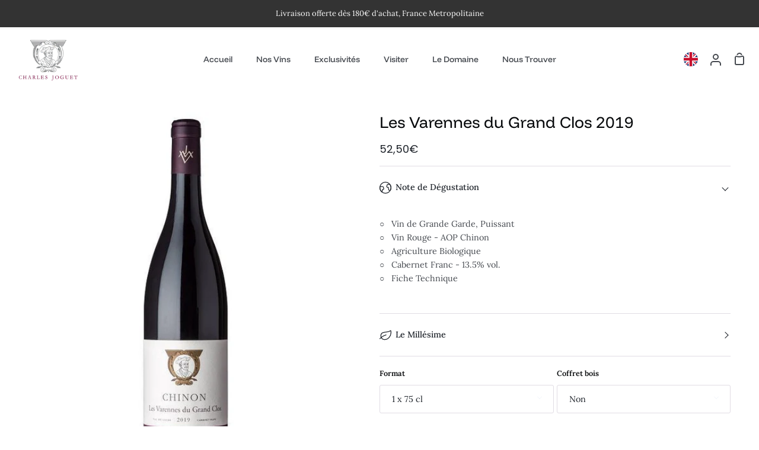

--- FILE ---
content_type: text/html; charset=utf-8
request_url: https://www.charlesjoguet.com/products/les-varennes-du-grand-clos-2019
body_size: 33172
content:
<!doctype html>
<html class="no-js supports-no-cookies" lang="fr"><head>
  <meta charset="utf-8">
  <meta http-equiv="X-UA-Compatible" content="IE=edge">
  <meta name="viewport" content="width=device-width,initial-scale=1,viewport-fit=cover">
  <meta name="theme-color" content="#f2f5fa"><link rel="canonical" href="https://www.charlesjoguet.com/products/les-varennes-du-grand-clos-2019"><!-- ======================= Story Theme V5.1.0 ========================= -->

  <link rel="preconnect" href="https://cdn.shopify.com" crossorigin="">
  <link rel="preconnect" href="https://fonts.shopify.com" crossorigin="">
  <link rel="preconnect" href="https://monorail-edge.shopifysvc.com" crossorigin="">

  <link rel="preload" href="//www.charlesjoguet.com/cdn/shop/t/8/assets/lazysizes.js?v=111431644619468174291760627540" as="script">
  <link rel="preload" href="//www.charlesjoguet.com/cdn/shop/t/8/assets/vendor.js?v=537668916102085731760627540" as="script">
  <link rel="preload" href="//www.charlesjoguet.com/cdn/shop/t/8/assets/theme.js?v=15974682081350545271760627540" as="script">
  <link rel="preload" href="//www.charlesjoguet.com/cdn/shop/t/8/assets/theme.css?v=111952595794329584091760627540" as="style">

  
    <link rel="shortcut icon" href="//www.charlesjoguet.com/cdn/shop/files/logo_Domaine_detoure_28973457-7a47-4337-88f6-b5ed6c4d6aef_32x32.png?v=1655825794" type="image/png">

  <!-- Title and description ================================================ -->
  
  <title>
    

    Les Varennes du Grand Clos 2019
&ndash; Charles Joguet

  </title><meta name="description" content="○   Vin de Grande Garde, Puissant○   Vin Rouge - AOP Chinon ○   Agriculture Biologique○   Cabernet Franc - 13.5% vol.○   Fiche Technique">
  <!-- /snippets/social-meta-tags.liquid -->

<meta property="og:site_name" content="Charles Joguet">
<meta property="og:url" content="https://www.charlesjoguet.com/products/les-varennes-du-grand-clos-2019">
<meta property="og:title" content="Les Varennes du Grand Clos 2019">
<meta property="og:type" content="product">
<meta property="og:description" content="○   Vin de Grande Garde, Puissant○   Vin Rouge - AOP Chinon ○   Agriculture Biologique○   Cabernet Franc - 13.5% vol.○   Fiche Technique"><meta property="og:image" content="http://www.charlesjoguet.com/cdn/shop/products/2019-LesVarennesduGrandClos-HD-m.jpg?v=1747391368">
  <meta property="og:image:secure_url" content="https://www.charlesjoguet.com/cdn/shop/products/2019-LesVarennesduGrandClos-HD-m.jpg?v=1747391368">
  <meta property="og:image:width" content="650">
  <meta property="og:image:height" content="650"><meta property="og:price:amount" content="52,50">
  <meta property="og:price:currency" content="EUR"><meta name="twitter:card" content="summary_large_image">
<meta name="twitter:title" content="Les Varennes du Grand Clos 2019">
<meta name="twitter:description" content="○   Vin de Grande Garde, Puissant○   Vin Rouge - AOP Chinon ○   Agriculture Biologique○   Cabernet Franc - 13.5% vol.○   Fiche Technique">


  <!-- CSS ================================================================== -->

  <link href="//www.charlesjoguet.com/cdn/shop/t/8/assets/font-settings.css?v=89160513226854086421760714831" rel="stylesheet" type="text/css" media="all">

  

<style data-shopify="">
  :root {/*================ Font Variables ================*/

  --FONT-WEIGHT-BODY: 400;

  --FONT-WEIGHT-BODY-MID: 500;
  --FONT-WEIGHT-BODY-BOLD: 700;

  --FONT-STACK-BODY: Lora, serif;
  --FONT-STYLE-BODY: normal;
  --FONT-ADJUST-BODY: 0.9;


  --FONT-WEIGHT-HEADING: 400;
  --FONT-WEIGHT-HEADING-BOLD: 500;

  --FONT-STACK-HEADING: "Funnel Display", sans-serif;
  --FONT-STYLE-HEADING: normal;
  --FONT-ADJUST-HEADING: 0.9;

  --FONT-STACK-NAV: "Funnel Display", sans-serif;
  --FONT-STYLE-NAV: normal;
  --FONT-ADJUST-NAV: 1.0;

  --FONT-WEIGHT-NAV: 400;
  --FONT-WEIGHT-NAV-BOLD: 500;

  --FONT-WEIGHT-ACCENT: 400;
  --FONT-WEIGHT-ACCENT-BOLD: 500;

  --FONT-STACK-ACCENT: Poppins, sans-serif;
  --FONT-STYLE-ACCENT: normal;
  --FONT-ADJUST-ACCENT: 0.9;


  /*================ Color Variables ================*/
  --LAYOUT-WIDTH: 1500px;
  --LAYOUT-GUTTER: 24px;
  --LAYOUT-OUTER: 24px;
  --LAYOUT-CONTAINER: 1400px;


  /*================ Color Variables ================*/
  /* ===  Backgrounds ===*/
  --COLOR-BG: #ffffff;
  --COLOR-BG-ACCENT: #ffffff;

  /* === Text colors ===*/
  --COLOR-TEXT-DARK: #1e232a;
  --COLOR-TEXT: #45494f;
  --COLOR-TEXT-LIGHT: #7d8084;

  /* === Shades of grey ===*/
  --COLOR-A5:  rgba(69, 73, 79, 0.05);
  --COLOR-A10: rgba(69, 73, 79, 0.1);
  --COLOR-A20: rgba(69, 73, 79, 0.2);
  --COLOR-A30: rgba(69, 73, 79, 0.3);
  --COLOR-A40: rgba(69, 73, 79, 0.4);
  --COLOR-A50: rgba(69, 73, 79, 0.5);
  --COLOR-A60: rgba(69, 73, 79, 0.6);
  --COLOR-A70: rgba(69, 73, 79, 0.7);
  --COLOR-A80: rgba(69, 73, 79, 0.8);
  --COLOR-A90: rgba(69, 73, 79, 0.9);
  --COLOR-A95: rgba(69, 73, 79, 0.95);

  /* === Product badges ===*/
  --COLOR-BADGE: #f1f1f1;
  --COLOR-BADGE-TEXT: #000000;

  /* === Rounding ===*/
  
    --RADIUS-BTN: 3px;
    --RADIUS-FORM: 3px;
    --RADIUS-ROUNDED-ONLY: 3px;
  

  
    --RADIUS-XL: 24px;
    --RADIUS-LG: 12px;
    --RADIUS: 6px;
    --RADIUS-SM: 3px;
  

  /* === Border colors ===*/
  --COLOR-BORDER: #e1dce4;
  --COLOR-BORDER-LIGHT: #e6e2e8;/* === Accent-cool ===*/
  --COLOR-SECONDARY: #f2f5fa;
  --COLOR-SECONDARY-HOVER: #b5cbea;
  --COLOR-SECONDARY-FADE: rgba(242, 245, 250, 0.05);
  --COLOR-SECONDARY-SHADOW: rgba(131, 160, 208, 0.1);
  --COLOR-SECONDARY-FADE-HOVER: rgba(242, 245, 250, 0.1);--COLOR-SECONDARY-OPPOSITE: #000000;

  /* === Accent-warm ===*/
  --COLOR-PRIMARY: #45494f;
  --COLOR-PRIMARY-HOVER: #1c222b;
  --COLOR-PRIMARY-FADE: rgba(69, 73, 79, 0.05);
  --COLOR-PRIMARY-FADE-HOVER: rgba(69, 73, 79, 0.1);
  --COLOR-PRIMARY-SHADOW: rgba(0, 0, 0, 0.1);--COLOR-PRIMARY-OPPOSITE: #ffffff;




  /* ================ Inverted Color Variables ================ */

  --INVERSE-BG: #45494f;
  --INVERSE-BG-ACCENT: #ffffff;

  /* === Text colors ===*/
  --INVERSE-TEXT-DARK: #ffffff;
  --INVERSE-TEXT: #ffffff;
  --INVERSE-TEXT-LIGHT: #c7c8ca;

  /* === Bright color ===*/
  --INVERSE-PRIMARY: #f73f88;
  --INVERSE-PRIMARY-HOVER: #ea005c;
  --INVERSE-PRIMARY-FADE: rgba(247, 63, 136, 0.05);
  --INVERSE-PRIMARY-FADE-HOVER: rgba(247, 63, 136, 0.1);
  --INVERSE-PRIMARY-SHADOW: rgba(151, 6, 64, 0.1);--INVERSE-PRIMARY-OPPOSITE: #ffffff;


  /* === Second Color ===*/
  --INVERSE-SECONDARY: #323945;
  --INVERSE-SECONDARY-HOVER: #0f141c;
  --INVERSE-SECONDARY-FADE: rgba(50, 57, 69, 0.05);
  --INVERSE-SECONDARY-FADE-HOVER: rgba(50, 57, 69, 0.1);
  --INVERSE-SECONDARY-SHADOW: rgba(0, 0, 0, 0.1);--INVERSE-SECONDARY-OPPOSITE: #ffffff;

  /* === Shades of grey ===*/
  --INVERSE-A5:  rgba(255, 255, 255, 0.05);
  --INVERSE-A10: rgba(255, 255, 255, 0.1);
  --INVERSE-A20: rgba(255, 255, 255, 0.2);
  --INVERSE-A35: rgba(255, 255, 255, 0.3);
  --INVERSE-A80: rgba(255, 255, 255, 0.8);
  --INVERSE-A90: rgba(255, 255, 255, 0.9);
  --INVERSE-A95: rgba(255, 255, 255, 0.95);

  /* === Border colors ===*/
  --INVERSE-BORDER: #060f9e;
  --INVERSE-BORDER-LIGHT: #060e94;

  /* ================ End Inverted Color Variables ================ */


  /* === Footer Bar ===*/
  --COLOR-FOOTER-BG: #333333;
  --COLOR-FOOTER-TEXT: #ffffff;
  --COLOR-FOOTER-TEXT-HOVER: #d9d9d9;
  --COLOR-FOOTER-A8:  rgba(69, 73, 79, 0.08);
  --COLOR-FOOTER-A15: rgba(69, 73, 79, 0.15);

  /* === Nav and dropdown link background ===*/
  --COLOR-NAV: #ffffff;
  --COLOR-NAV-a50:  rgba(69, 73, 79, 0.5);

  --COLOR-NAV-BORDER: #ffffff;
  
  --COLOR-NAV-BORDER-HAIRLINE: #f7f7f7;

  --COLOR-NAV-TEXT: #45494f;
  --COLOR-NAV-TEXT-DARK: #282b2e;
  --COLOR-NAV-TEXT-BRIGHT: #696969;
  --COLOR-NAV-TEXT-TRANSPARENT: #ffffff;
  --COLOR-HIGHLIGHT-LINK: #45494f;

  --COLOR-NAV-TOOLBAR-BG: #333333;
  --COLOR-NAV-TOOLBAR-TEXT: #ffffff;

  /* ================ Special ================ */
  --COLOR-SUCCESS: #51c88e;
  --COLOR-SUCCESS-FADE: rgba(81, 200, 142, 0.05);
  --COLOR-ERROR: #ff8484;
  --COLOR-ERROR-FADE: rgba(255, 132, 132, 0.05);
  --COLOR-WARN: #ffc896;
  --COLOR-WARN-FADE: rgba(255, 200, 150, 0.05);

  /* ================ Photo correction ================ */
  --PHOTO-CORRECTION: 100%;

  /* ================ 3D Models ================ */
  --progress-bar-color: #45494f;


  
    

--COLOR-TEXT-DARK: #080a0c;
--COLOR-TEXT: #1e232a;
--COLOR-TEXT-LIGHT: #45494f;

  

  }
</style>


  <link href="//www.charlesjoguet.com/cdn/shop/t/8/assets/theme.css?v=111952595794329584091760627540" rel="stylesheet" type="text/css" media="all">

  <script>







    document.documentElement.className = document.documentElement.className.replace('no-js', 'js');
    let root = '/';
    if (root[root.length - 1] !== '/') {
      root = `${root}/`;
    }
    window.theme = {
      routes: {
        root_url: root,
        cart: '/cart',
        cart_add_url: '/cart/add',
        product_recommendations_url: '/recommendations/products',
        search_url: '/search',
        predictive_search_url: '/search/suggest',
        account_addresses_url: '/account/addresses'
      },
      state: {
        cartOpen: null,
      },
      assets: {
        photoswipe: '//www.charlesjoguet.com/cdn/shop/t/8/assets/photoswipe.js?v=162613001030112971491760627540',
        smoothscroll: '//www.charlesjoguet.com/cdn/shop/t/8/assets/smoothscroll.js?v=37906625415260927261760627540',
        swatches: '//www.charlesjoguet.com/cdn/shop/t/8/assets/swatches.json?v=56005079042391682951760627540',
        base: "//www.charlesjoguet.com/cdn/shop/t/8/assets/",
      },
      strings: {
        addToCart: "Ajouter au panier",
        soldOut: "Épuisé",
        unavailable: "Non disponible",
        preOrder: "Pré-commander",
        unitPrice: "Prix ​​unitaire",
        unitPriceSeparator: "par",
        swatchesKey: "Couleur",
        estimateShipping: "Estimation des frais de port",
        noShippingAvailable: "Nous ne livrons pas vers cette destination.",
        free: "Gratuit",
        from: " De",
        sale: "Vente",
        subscription: "Abonnement",
        stockout: "Tout le stock disponible est dans le panier",
        products: "Des produits",
        pages: "Pages",
        collections: "Collections",
        articles: "Articles",
        successMessage: "Lien copié dans le presse-papiers"
      },
      shop: {
        assets: "//www.charlesjoguet.com/cdn/shop/t/8/assets/"
      },
      settings: {
        badge_sale_type: "dollar",
        currency_code_enable: false,
        excluded_collections_strict: [],
        excluded_collections: ["sibling"]
      },
      info: {
        name: 'story'
      },
      version: '5.1.0',
      animations:  true,
      moneyFormat: " {{amount_with_comma_separator}}€",
      currencyCode: "EUR",
    };
    // When image loads, clear the background placeholder
    document.addEventListener('lazyloaded', (e) => {
      const holderTarget = e.target.closest('[data-wipe-background]');
      if (holderTarget) {
        holderTarget.style.backgroundImage = 'none';
      }
    });
  </script><!-- Theme Javascript ============================================================== -->
  <script src="//www.charlesjoguet.com/cdn/shop/t/8/assets/lazysizes.js?v=111431644619468174291760627540" async="async"></script>
  <script src="//www.charlesjoguet.com/cdn/shop/t/8/assets/vendor.js?v=537668916102085731760627540" defer="defer"></script>
  <script src="//www.charlesjoguet.com/cdn/shop/t/8/assets/theme.js?v=15974682081350545271760627540" defer="defer"></script>

  <script type="text/javascript">
    if (window.MSInputMethodContext && document.documentMode) {
      var scripts = document.getElementsByTagName('script')[0];
      var polyfill = document.createElement('script');
      polyfill.defer = true;
      polyfill.src = "//www.charlesjoguet.com/cdn/shop/t/8/assets/ie11.js?v=144489047535103983231760627540";

      scripts.parentNode.insertBefore(polyfill, scripts);
    }
  </script>

  

  <!-- Shopify app scripts =========================================================== -->

  <script>window.performance && window.performance.mark && window.performance.mark('shopify.content_for_header.start');</script><meta name="google-site-verification" content="4Q1Y4kXxFk8jGY7CzHxzo7dJ4U65bR-ZuNmXg7R5NZA">
<meta id="shopify-digital-wallet" name="shopify-digital-wallet" content="/41398993064/digital_wallets/dialog">
<link rel="alternate" type="application/json+oembed" href="https://www.charlesjoguet.com/products/les-varennes-du-grand-clos-2019.oembed">
<script async="async" src="/checkouts/internal/preloads.js?locale=fr-FR"></script>
<script id="shopify-features" type="application/json">{"accessToken":"95ccb048df18a6e591c0557c1fc25ba6","betas":["rich-media-storefront-analytics"],"domain":"www.charlesjoguet.com","predictiveSearch":true,"shopId":41398993064,"locale":"fr"}</script>
<script>var Shopify = Shopify || {};
Shopify.shop = "charlesjoguet.myshopify.com";
Shopify.locale = "fr";
Shopify.currency = {"active":"EUR","rate":"1.0"};
Shopify.country = "FR";
Shopify.theme = {"name":"Story 2025 new","id":189023224146,"schema_name":"Story","schema_version":"5.1.0","theme_store_id":864,"role":"main"};
Shopify.theme.handle = "null";
Shopify.theme.style = {"id":null,"handle":null};
Shopify.cdnHost = "www.charlesjoguet.com/cdn";
Shopify.routes = Shopify.routes || {};
Shopify.routes.root = "/";</script>
<script type="module">!function(o){(o.Shopify=o.Shopify||{}).modules=!0}(window);</script>
<script>!function(o){function n(){var o=[];function n(){o.push(Array.prototype.slice.apply(arguments))}return n.q=o,n}var t=o.Shopify=o.Shopify||{};t.loadFeatures=n(),t.autoloadFeatures=n()}(window);</script>
<script id="shop-js-analytics" type="application/json">{"pageType":"product"}</script>
<script defer="defer" async="" type="module" src="//www.charlesjoguet.com/cdn/shopifycloud/shop-js/modules/v2/client.init-shop-cart-sync_CfnabTz1.fr.esm.js"></script>
<script defer="defer" async="" type="module" src="//www.charlesjoguet.com/cdn/shopifycloud/shop-js/modules/v2/chunk.common_1HJ87NEU.esm.js"></script>
<script defer="defer" async="" type="module" src="//www.charlesjoguet.com/cdn/shopifycloud/shop-js/modules/v2/chunk.modal_BHK_cQfO.esm.js"></script>
<script type="module">
  await import("//www.charlesjoguet.com/cdn/shopifycloud/shop-js/modules/v2/client.init-shop-cart-sync_CfnabTz1.fr.esm.js");
await import("//www.charlesjoguet.com/cdn/shopifycloud/shop-js/modules/v2/chunk.common_1HJ87NEU.esm.js");
await import("//www.charlesjoguet.com/cdn/shopifycloud/shop-js/modules/v2/chunk.modal_BHK_cQfO.esm.js");

  window.Shopify.SignInWithShop?.initShopCartSync?.({"fedCMEnabled":true,"windoidEnabled":true});

</script>
<script>(function() {
  var isLoaded = false;
  function asyncLoad() {
    if (isLoaded) return;
    isLoaded = true;
    var urls = ["https:\/\/cookie-bar.conversionbear.com\/script?app=cookie_consent\u0026shop=charlesjoguet.myshopify.com","https:\/\/cdn1.avada.io\/flying-pages\/module.js?shop=charlesjoguet.myshopify.com","https:\/\/seo.apps.avada.io\/avada-seo-installed.js?shop=charlesjoguet.myshopify.com","https:\/\/cdn.weglot.com\/weglot_script_tag.js?shop=charlesjoguet.myshopify.com","\/\/cdn.shopify.com\/proxy\/726cfc57cf6c561f7a30dc5cc3e08966ed86af647405c60cb8a0bc889ea5e9e1\/sbzstag.cirkleinc.com\/?shop=charlesjoguet.myshopify.com\u0026sp-cache-control=cHVibGljLCBtYXgtYWdlPTkwMA"];
    for (var i = 0; i < urls.length; i++) {
      var s = document.createElement('script');
      s.type = 'text/javascript';
      s.async = true;
      s.src = urls[i];
      var x = document.getElementsByTagName('script')[0];
      x.parentNode.insertBefore(s, x);
    }
  };
  if(window.attachEvent) {
    window.attachEvent('onload', asyncLoad);
  } else {
    window.addEventListener('load', asyncLoad, false);
  }
})();</script>
<script id="__st">var __st={"a":41398993064,"offset":3600,"reqid":"5300879c-5f4a-4ca0-818b-9386e061f7c6-1769620322","pageurl":"www.charlesjoguet.com\/products\/les-varennes-du-grand-clos-2019","u":"ba8400131220","p":"product","rtyp":"product","rid":5303905386664};</script>
<script>window.ShopifyPaypalV4VisibilityTracking = true;</script>
<script id="captcha-bootstrap">!function(){'use strict';const t='contact',e='account',n='new_comment',o=[[t,t],['blogs',n],['comments',n],[t,'customer']],c=[[e,'customer_login'],[e,'guest_login'],[e,'recover_customer_password'],[e,'create_customer']],r=t=>t.map((([t,e])=>`form[action*='/${t}']:not([data-nocaptcha='true']) input[name='form_type'][value='${e}']`)).join(','),a=t=>()=>t?[...document.querySelectorAll(t)].map((t=>t.form)):[];function s(){const t=[...o],e=r(t);return a(e)}const i='password',u='form_key',d=['recaptcha-v3-token','g-recaptcha-response','h-captcha-response',i],f=()=>{try{return window.sessionStorage}catch{return}},m='__shopify_v',_=t=>t.elements[u];function p(t,e,n=!1){try{const o=window.sessionStorage,c=JSON.parse(o.getItem(e)),{data:r}=function(t){const{data:e,action:n}=t;return t[m]||n?{data:e,action:n}:{data:t,action:n}}(c);for(const[e,n]of Object.entries(r))t.elements[e]&&(t.elements[e].value=n);n&&o.removeItem(e)}catch(o){console.error('form repopulation failed',{error:o})}}const l='form_type',E='cptcha';function T(t){t.dataset[E]=!0}const w=window,h=w.document,L='Shopify',v='ce_forms',y='captcha';let A=!1;((t,e)=>{const n=(g='f06e6c50-85a8-45c8-87d0-21a2b65856fe',I='https://cdn.shopify.com/shopifycloud/storefront-forms-hcaptcha/ce_storefront_forms_captcha_hcaptcha.v1.5.2.iife.js',D={infoText:'Protégé par hCaptcha',privacyText:'Confidentialité',termsText:'Conditions'},(t,e,n)=>{const o=w[L][v],c=o.bindForm;if(c)return c(t,g,e,D).then(n);var r;o.q.push([[t,g,e,D],n]),r=I,A||(h.body.append(Object.assign(h.createElement('script'),{id:'captcha-provider',async:!0,src:r})),A=!0)});var g,I,D;w[L]=w[L]||{},w[L][v]=w[L][v]||{},w[L][v].q=[],w[L][y]=w[L][y]||{},w[L][y].protect=function(t,e){n(t,void 0,e),T(t)},Object.freeze(w[L][y]),function(t,e,n,w,h,L){const[v,y,A,g]=function(t,e,n){const i=e?o:[],u=t?c:[],d=[...i,...u],f=r(d),m=r(i),_=r(d.filter((([t,e])=>n.includes(e))));return[a(f),a(m),a(_),s()]}(w,h,L),I=t=>{const e=t.target;return e instanceof HTMLFormElement?e:e&&e.form},D=t=>v().includes(t);t.addEventListener('submit',(t=>{const e=I(t);if(!e)return;const n=D(e)&&!e.dataset.hcaptchaBound&&!e.dataset.recaptchaBound,o=_(e),c=g().includes(e)&&(!o||!o.value);(n||c)&&t.preventDefault(),c&&!n&&(function(t){try{if(!f())return;!function(t){const e=f();if(!e)return;const n=_(t);if(!n)return;const o=n.value;o&&e.removeItem(o)}(t);const e=Array.from(Array(32),(()=>Math.random().toString(36)[2])).join('');!function(t,e){_(t)||t.append(Object.assign(document.createElement('input'),{type:'hidden',name:u})),t.elements[u].value=e}(t,e),function(t,e){const n=f();if(!n)return;const o=[...t.querySelectorAll(`input[type='${i}']`)].map((({name:t})=>t)),c=[...d,...o],r={};for(const[a,s]of new FormData(t).entries())c.includes(a)||(r[a]=s);n.setItem(e,JSON.stringify({[m]:1,action:t.action,data:r}))}(t,e)}catch(e){console.error('failed to persist form',e)}}(e),e.submit())}));const S=(t,e)=>{t&&!t.dataset[E]&&(n(t,e.some((e=>e===t))),T(t))};for(const o of['focusin','change'])t.addEventListener(o,(t=>{const e=I(t);D(e)&&S(e,y())}));const B=e.get('form_key'),M=e.get(l),P=B&&M;t.addEventListener('DOMContentLoaded',(()=>{const t=y();if(P)for(const e of t)e.elements[l].value===M&&p(e,B);[...new Set([...A(),...v().filter((t=>'true'===t.dataset.shopifyCaptcha))])].forEach((e=>S(e,t)))}))}(h,new URLSearchParams(w.location.search),n,t,e,['guest_login'])})(!0,!0)}();</script>
<script integrity="sha256-4kQ18oKyAcykRKYeNunJcIwy7WH5gtpwJnB7kiuLZ1E=" data-source-attribution="shopify.loadfeatures" defer="defer" src="//www.charlesjoguet.com/cdn/shopifycloud/storefront/assets/storefront/load_feature-a0a9edcb.js" crossorigin="anonymous"></script>
<script data-source-attribution="shopify.dynamic_checkout.dynamic.init">var Shopify=Shopify||{};Shopify.PaymentButton=Shopify.PaymentButton||{isStorefrontPortableWallets:!0,init:function(){window.Shopify.PaymentButton.init=function(){};var t=document.createElement("script");t.src="https://www.charlesjoguet.com/cdn/shopifycloud/portable-wallets/latest/portable-wallets.fr.js",t.type="module",document.head.appendChild(t)}};
</script>
<script data-source-attribution="shopify.dynamic_checkout.buyer_consent">
  function portableWalletsHideBuyerConsent(e){var t=document.getElementById("shopify-buyer-consent"),n=document.getElementById("shopify-subscription-policy-button");t&&n&&(t.classList.add("hidden"),t.setAttribute("aria-hidden","true"),n.removeEventListener("click",e))}function portableWalletsShowBuyerConsent(e){var t=document.getElementById("shopify-buyer-consent"),n=document.getElementById("shopify-subscription-policy-button");t&&n&&(t.classList.remove("hidden"),t.removeAttribute("aria-hidden"),n.addEventListener("click",e))}window.Shopify?.PaymentButton&&(window.Shopify.PaymentButton.hideBuyerConsent=portableWalletsHideBuyerConsent,window.Shopify.PaymentButton.showBuyerConsent=portableWalletsShowBuyerConsent);
</script>
<script>
  function portableWalletsCleanup(e){e&&e.src&&console.error("Failed to load portable wallets script "+e.src);var t=document.querySelectorAll("shopify-accelerated-checkout .shopify-payment-button__skeleton, shopify-accelerated-checkout-cart .wallet-cart-button__skeleton"),e=document.getElementById("shopify-buyer-consent");for(let e=0;e<t.length;e++)t[e].remove();e&&e.remove()}function portableWalletsNotLoadedAsModule(e){e instanceof ErrorEvent&&"string"==typeof e.message&&e.message.includes("import.meta")&&"string"==typeof e.filename&&e.filename.includes("portable-wallets")&&(window.removeEventListener("error",portableWalletsNotLoadedAsModule),window.Shopify.PaymentButton.failedToLoad=e,"loading"===document.readyState?document.addEventListener("DOMContentLoaded",window.Shopify.PaymentButton.init):window.Shopify.PaymentButton.init())}window.addEventListener("error",portableWalletsNotLoadedAsModule);
</script>

<script type="module" src="https://www.charlesjoguet.com/cdn/shopifycloud/portable-wallets/latest/portable-wallets.fr.js" onError="portableWalletsCleanup(this)" crossorigin="anonymous"></script>
<script nomodule="">
  document.addEventListener("DOMContentLoaded", portableWalletsCleanup);
</script>

<link id="shopify-accelerated-checkout-styles" rel="stylesheet" media="screen" href="https://www.charlesjoguet.com/cdn/shopifycloud/portable-wallets/latest/accelerated-checkout-backwards-compat.css" crossorigin="anonymous">
<style id="shopify-accelerated-checkout-cart">
        #shopify-buyer-consent {
  margin-top: 1em;
  display: inline-block;
  width: 100%;
}

#shopify-buyer-consent.hidden {
  display: none;
}

#shopify-subscription-policy-button {
  background: none;
  border: none;
  padding: 0;
  text-decoration: underline;
  font-size: inherit;
  cursor: pointer;
}

#shopify-subscription-policy-button::before {
  box-shadow: none;
}

      </style>

<script>window.performance && window.performance.mark && window.performance.mark('shopify.content_for_header.end');</script>
<!-- BEGIN app block: shopify://apps/weglot-translate-your-store/blocks/weglot/3097482a-fafe-42ff-bc33-ea19e35c4a20 -->
  






  
    

    
    
    
      
    
  


<!--Start Weglot Script-->
<script type="application/json" id="weglot-data">{"allLanguageUrls":{"fr":"https://www.charlesjoguet.com/products/les-varennes-du-grand-clos-2019","en":"https://www.charlesjoguet.com/en/products/les-varennes-du-grand-clos-2019"},"originalCanonicalUrl":"https://www.charlesjoguet.com/products/les-varennes-du-grand-clos-2019","originalPath":"/products/les-varennes-du-grand-clos-2019","settings":{"auto_switch":true,"auto_switch_fallback":"en","category":6,"custom_settings":{"live":true,"dynamic":".cb-cookie_consent-container-text_container,#slidecarthq,.slidecarthq","button_style":{"with_name":false,"full_name":false,"is_dropdown":false,"with_flags":true,"custom_css":".weglot-container {\nmargin-left:15px;\n}","flag_type":"square"},"switchers":[{"style":{"with_name":false,"with_flags":true,"full_name":true,"is_dropdown":false,"invert_flags":true,"flag_type":"circle","size_scale":"1"},"opts":{"hide_selected_language":true,"open_hover":false,"close_outside_click":false,"is_responsive":false,"display_device":"mobile","pixel_cutoff":768},"colors":[],"location":{"target":".header__desktop__button:nth-child(1) > .navlink","sibling":".header__desktop__button .icon-user"},"template":{"name":"default","hash":"9239ac846cfd38e7b787a885b99a7aab759d88f0"}},{"style":{"with_name":true,"with_flags":true,"full_name":true,"is_dropdown":true,"invert_flags":true,"flag_type":"circle","size_scale":1},"opts":{"hide_selected_language":false,"open_hover":false,"close_outside_click":false,"is_responsive":false,"display_device":"mobile","pixel_cutoff":768},"colors":[],"location":{"target":".sliderule__wrapper:nth-child(6) > .sliderow","sibling":null},"template":{"name":"default","hash":"9239ac846cfd38e7b787a885b99a7aab759d88f0"}}],"translate_search":false,"loading_bar":true,"hide_switcher":false,"translate_images":true,"subdomain":false,"wait_transition":true,"shopify_theme_app_extension":true,"shopify_extension_connected":true},"deleted_at":null,"dynamics":[],"excluded_blocks":[],"excluded_paths":[],"external_enabled":true,"host":"www.charlesjoguet.com","is_dns_set":true,"is_https":true,"language_from":"fr","language_from_custom_flag":null,"language_from_custom_name":null,"languages":[{"connect_host_destination":null,"custom_code":null,"custom_flag":null,"custom_local_name":null,"custom_name":null,"enabled":true,"language_to":"en"}],"media_enabled":false,"page_views_enabled":true,"technology_id":2,"technology_name":"Shopify","translation_engine":3,"url_type":"SUBDIRECTORY","versions":{"translation":1764325213}}}</script>
<script src="https://cdn.weglot.com/weglot.min.js?api_key=wg_5b364a8f85455ec87198759072328da85" async=""></script>
<!--End Weglot Script-->

<!-- END app block --><script src="https://cdn.shopify.com/extensions/ddd2457a-821a-4bd3-987c-5d0890ffb0f6/ultimate-gdpr-eu-cookie-banner-19/assets/cookie-widget.js" type="text/javascript" defer="defer"></script>
<script src="https://cdn.shopify.com/extensions/6c66d7d0-f631-46bf-8039-ad48ac607ad6/forms-2301/assets/shopify-forms-loader.js" type="text/javascript" defer="defer"></script>
<link href="https://monorail-edge.shopifysvc.com" rel="dns-prefetch">
<script>(function(){if ("sendBeacon" in navigator && "performance" in window) {try {var session_token_from_headers = performance.getEntriesByType('navigation')[0].serverTiming.find(x => x.name == '_s').description;} catch {var session_token_from_headers = undefined;}var session_cookie_matches = document.cookie.match(/_shopify_s=([^;]*)/);var session_token_from_cookie = session_cookie_matches && session_cookie_matches.length === 2 ? session_cookie_matches[1] : "";var session_token = session_token_from_headers || session_token_from_cookie || "";function handle_abandonment_event(e) {var entries = performance.getEntries().filter(function(entry) {return /monorail-edge.shopifysvc.com/.test(entry.name);});if (!window.abandonment_tracked && entries.length === 0) {window.abandonment_tracked = true;var currentMs = Date.now();var navigation_start = performance.timing.navigationStart;var payload = {shop_id: 41398993064,url: window.location.href,navigation_start,duration: currentMs - navigation_start,session_token,page_type: "product"};window.navigator.sendBeacon("https://monorail-edge.shopifysvc.com/v1/produce", JSON.stringify({schema_id: "online_store_buyer_site_abandonment/1.1",payload: payload,metadata: {event_created_at_ms: currentMs,event_sent_at_ms: currentMs}}));}}window.addEventListener('pagehide', handle_abandonment_event);}}());</script>
<script id="web-pixels-manager-setup">(function e(e,d,r,n,o){if(void 0===o&&(o={}),!Boolean(null===(a=null===(i=window.Shopify)||void 0===i?void 0:i.analytics)||void 0===a?void 0:a.replayQueue)){var i,a;window.Shopify=window.Shopify||{};var t=window.Shopify;t.analytics=t.analytics||{};var s=t.analytics;s.replayQueue=[],s.publish=function(e,d,r){return s.replayQueue.push([e,d,r]),!0};try{self.performance.mark("wpm:start")}catch(e){}var l=function(){var e={modern:/Edge?\/(1{2}[4-9]|1[2-9]\d|[2-9]\d{2}|\d{4,})\.\d+(\.\d+|)|Firefox\/(1{2}[4-9]|1[2-9]\d|[2-9]\d{2}|\d{4,})\.\d+(\.\d+|)|Chrom(ium|e)\/(9{2}|\d{3,})\.\d+(\.\d+|)|(Maci|X1{2}).+ Version\/(15\.\d+|(1[6-9]|[2-9]\d|\d{3,})\.\d+)([,.]\d+|)( \(\w+\)|)( Mobile\/\w+|) Safari\/|Chrome.+OPR\/(9{2}|\d{3,})\.\d+\.\d+|(CPU[ +]OS|iPhone[ +]OS|CPU[ +]iPhone|CPU IPhone OS|CPU iPad OS)[ +]+(15[._]\d+|(1[6-9]|[2-9]\d|\d{3,})[._]\d+)([._]\d+|)|Android:?[ /-](13[3-9]|1[4-9]\d|[2-9]\d{2}|\d{4,})(\.\d+|)(\.\d+|)|Android.+Firefox\/(13[5-9]|1[4-9]\d|[2-9]\d{2}|\d{4,})\.\d+(\.\d+|)|Android.+Chrom(ium|e)\/(13[3-9]|1[4-9]\d|[2-9]\d{2}|\d{4,})\.\d+(\.\d+|)|SamsungBrowser\/([2-9]\d|\d{3,})\.\d+/,legacy:/Edge?\/(1[6-9]|[2-9]\d|\d{3,})\.\d+(\.\d+|)|Firefox\/(5[4-9]|[6-9]\d|\d{3,})\.\d+(\.\d+|)|Chrom(ium|e)\/(5[1-9]|[6-9]\d|\d{3,})\.\d+(\.\d+|)([\d.]+$|.*Safari\/(?![\d.]+ Edge\/[\d.]+$))|(Maci|X1{2}).+ Version\/(10\.\d+|(1[1-9]|[2-9]\d|\d{3,})\.\d+)([,.]\d+|)( \(\w+\)|)( Mobile\/\w+|) Safari\/|Chrome.+OPR\/(3[89]|[4-9]\d|\d{3,})\.\d+\.\d+|(CPU[ +]OS|iPhone[ +]OS|CPU[ +]iPhone|CPU IPhone OS|CPU iPad OS)[ +]+(10[._]\d+|(1[1-9]|[2-9]\d|\d{3,})[._]\d+)([._]\d+|)|Android:?[ /-](13[3-9]|1[4-9]\d|[2-9]\d{2}|\d{4,})(\.\d+|)(\.\d+|)|Mobile Safari.+OPR\/([89]\d|\d{3,})\.\d+\.\d+|Android.+Firefox\/(13[5-9]|1[4-9]\d|[2-9]\d{2}|\d{4,})\.\d+(\.\d+|)|Android.+Chrom(ium|e)\/(13[3-9]|1[4-9]\d|[2-9]\d{2}|\d{4,})\.\d+(\.\d+|)|Android.+(UC? ?Browser|UCWEB|U3)[ /]?(15\.([5-9]|\d{2,})|(1[6-9]|[2-9]\d|\d{3,})\.\d+)\.\d+|SamsungBrowser\/(5\.\d+|([6-9]|\d{2,})\.\d+)|Android.+MQ{2}Browser\/(14(\.(9|\d{2,})|)|(1[5-9]|[2-9]\d|\d{3,})(\.\d+|))(\.\d+|)|K[Aa][Ii]OS\/(3\.\d+|([4-9]|\d{2,})\.\d+)(\.\d+|)/},d=e.modern,r=e.legacy,n=navigator.userAgent;return n.match(d)?"modern":n.match(r)?"legacy":"unknown"}(),u="modern"===l?"modern":"legacy",c=(null!=n?n:{modern:"",legacy:""})[u],f=function(e){return[e.baseUrl,"/wpm","/b",e.hashVersion,"modern"===e.buildTarget?"m":"l",".js"].join("")}({baseUrl:d,hashVersion:r,buildTarget:u}),m=function(e){var d=e.version,r=e.bundleTarget,n=e.surface,o=e.pageUrl,i=e.monorailEndpoint;return{emit:function(e){var a=e.status,t=e.errorMsg,s=(new Date).getTime(),l=JSON.stringify({metadata:{event_sent_at_ms:s},events:[{schema_id:"web_pixels_manager_load/3.1",payload:{version:d,bundle_target:r,page_url:o,status:a,surface:n,error_msg:t},metadata:{event_created_at_ms:s}}]});if(!i)return console&&console.warn&&console.warn("[Web Pixels Manager] No Monorail endpoint provided, skipping logging."),!1;try{return self.navigator.sendBeacon.bind(self.navigator)(i,l)}catch(e){}var u=new XMLHttpRequest;try{return u.open("POST",i,!0),u.setRequestHeader("Content-Type","text/plain"),u.send(l),!0}catch(e){return console&&console.warn&&console.warn("[Web Pixels Manager] Got an unhandled error while logging to Monorail."),!1}}}}({version:r,bundleTarget:l,surface:e.surface,pageUrl:self.location.href,monorailEndpoint:e.monorailEndpoint});try{o.browserTarget=l,function(e){var d=e.src,r=e.async,n=void 0===r||r,o=e.onload,i=e.onerror,a=e.sri,t=e.scriptDataAttributes,s=void 0===t?{}:t,l=document.createElement("script"),u=document.querySelector("head"),c=document.querySelector("body");if(l.async=n,l.src=d,a&&(l.integrity=a,l.crossOrigin="anonymous"),s)for(var f in s)if(Object.prototype.hasOwnProperty.call(s,f))try{l.dataset[f]=s[f]}catch(e){}if(o&&l.addEventListener("load",o),i&&l.addEventListener("error",i),u)u.appendChild(l);else{if(!c)throw new Error("Did not find a head or body element to append the script");c.appendChild(l)}}({src:f,async:!0,onload:function(){if(!function(){var e,d;return Boolean(null===(d=null===(e=window.Shopify)||void 0===e?void 0:e.analytics)||void 0===d?void 0:d.initialized)}()){var d=window.webPixelsManager.init(e)||void 0;if(d){var r=window.Shopify.analytics;r.replayQueue.forEach((function(e){var r=e[0],n=e[1],o=e[2];d.publishCustomEvent(r,n,o)})),r.replayQueue=[],r.publish=d.publishCustomEvent,r.visitor=d.visitor,r.initialized=!0}}},onerror:function(){return m.emit({status:"failed",errorMsg:"".concat(f," has failed to load")})},sri:function(e){var d=/^sha384-[A-Za-z0-9+/=]+$/;return"string"==typeof e&&d.test(e)}(c)?c:"",scriptDataAttributes:o}),m.emit({status:"loading"})}catch(e){m.emit({status:"failed",errorMsg:(null==e?void 0:e.message)||"Unknown error"})}}})({shopId: 41398993064,storefrontBaseUrl: "https://www.charlesjoguet.com",extensionsBaseUrl: "https://extensions.shopifycdn.com/cdn/shopifycloud/web-pixels-manager",monorailEndpoint: "https://monorail-edge.shopifysvc.com/unstable/produce_batch",surface: "storefront-renderer",enabledBetaFlags: ["2dca8a86"],webPixelsConfigList: [{"id":"3502571858","configuration":"{\"appDomain\":\"app.sparklayer.io\", \"siteId\":\"sceacharlesjoguet\"}","eventPayloadVersion":"v1","runtimeContext":"STRICT","scriptVersion":"6a76237eeb1360eba576db0f81c798cb","type":"APP","apiClientId":4974139,"privacyPurposes":["ANALYTICS","MARKETING","SALE_OF_DATA"],"dataSharingAdjustments":{"protectedCustomerApprovalScopes":["read_customer_address","read_customer_email","read_customer_name","read_customer_personal_data","read_customer_phone"]}},{"id":"2192802130","configuration":"{\"config\":\"{\\\"google_tag_ids\\\":[\\\"G-MSDR8VGR2L\\\",\\\"GT-5773ZNMC\\\"],\\\"target_country\\\":\\\"FR\\\",\\\"gtag_events\\\":[{\\\"type\\\":\\\"begin_checkout\\\",\\\"action_label\\\":\\\"G-MSDR8VGR2L\\\"},{\\\"type\\\":\\\"search\\\",\\\"action_label\\\":\\\"G-MSDR8VGR2L\\\"},{\\\"type\\\":\\\"view_item\\\",\\\"action_label\\\":[\\\"G-MSDR8VGR2L\\\",\\\"MC-0ZRRJRC3NL\\\"]},{\\\"type\\\":\\\"purchase\\\",\\\"action_label\\\":[\\\"G-MSDR8VGR2L\\\",\\\"MC-0ZRRJRC3NL\\\"]},{\\\"type\\\":\\\"page_view\\\",\\\"action_label\\\":[\\\"G-MSDR8VGR2L\\\",\\\"MC-0ZRRJRC3NL\\\"]},{\\\"type\\\":\\\"add_payment_info\\\",\\\"action_label\\\":\\\"G-MSDR8VGR2L\\\"},{\\\"type\\\":\\\"add_to_cart\\\",\\\"action_label\\\":\\\"G-MSDR8VGR2L\\\"}],\\\"enable_monitoring_mode\\\":false}\"}","eventPayloadVersion":"v1","runtimeContext":"OPEN","scriptVersion":"b2a88bafab3e21179ed38636efcd8a93","type":"APP","apiClientId":1780363,"privacyPurposes":[],"dataSharingAdjustments":{"protectedCustomerApprovalScopes":["read_customer_address","read_customer_email","read_customer_name","read_customer_personal_data","read_customer_phone"]}},{"id":"2188443986","configuration":"{\"webPixelName\":\"Judge.me\"}","eventPayloadVersion":"v1","runtimeContext":"STRICT","scriptVersion":"34ad157958823915625854214640f0bf","type":"APP","apiClientId":683015,"privacyPurposes":["ANALYTICS"],"dataSharingAdjustments":{"protectedCustomerApprovalScopes":["read_customer_email","read_customer_name","read_customer_personal_data","read_customer_phone"]}},{"id":"shopify-app-pixel","configuration":"{}","eventPayloadVersion":"v1","runtimeContext":"STRICT","scriptVersion":"0450","apiClientId":"shopify-pixel","type":"APP","privacyPurposes":["ANALYTICS","MARKETING"]},{"id":"shopify-custom-pixel","eventPayloadVersion":"v1","runtimeContext":"LAX","scriptVersion":"0450","apiClientId":"shopify-pixel","type":"CUSTOM","privacyPurposes":["ANALYTICS","MARKETING"]}],isMerchantRequest: false,initData: {"shop":{"name":"Charles Joguet","paymentSettings":{"currencyCode":"EUR"},"myshopifyDomain":"charlesjoguet.myshopify.com","countryCode":"FR","storefrontUrl":"https:\/\/www.charlesjoguet.com"},"customer":null,"cart":null,"checkout":null,"productVariants":[{"price":{"amount":52.5,"currencyCode":"EUR"},"product":{"title":"Les Varennes du Grand Clos 2019","vendor":"charlesjoguet","id":"5303905386664","untranslatedTitle":"Les Varennes du Grand Clos 2019","url":"\/products\/les-varennes-du-grand-clos-2019","type":"Vin"},"id":"36949417164968","image":{"src":"\/\/www.charlesjoguet.com\/cdn\/shop\/products\/2019-LesVarennesduGrandClos-HD-m.jpg?v=1747391368"},"sku":"CCVAR19B","title":"1 x 75 cl \/ Non","untranslatedTitle":"1 x 75 cl \/ Non"},{"price":{"amount":62.5,"currencyCode":"EUR"},"product":{"title":"Les Varennes du Grand Clos 2019","vendor":"charlesjoguet","id":"5303905386664","untranslatedTitle":"Les Varennes du Grand Clos 2019","url":"\/products\/les-varennes-du-grand-clos-2019","type":"Vin"},"id":"36949417197736","image":{"src":"\/\/www.charlesjoguet.com\/cdn\/shop\/products\/2019-LesVarennesduGrandClos-HD-m.jpg?v=1747391368"},"sku":null,"title":"1 x 75 cl \/ Oui","untranslatedTitle":"1 x 75 cl \/ Oui"},{"price":{"amount":107.0,"currencyCode":"EUR"},"product":{"title":"Les Varennes du Grand Clos 2019","vendor":"charlesjoguet","id":"5303905386664","untranslatedTitle":"Les Varennes du Grand Clos 2019","url":"\/products\/les-varennes-du-grand-clos-2019","type":"Vin"},"id":"36949417230504","image":{"src":"\/\/www.charlesjoguet.com\/cdn\/shop\/products\/2019-LesVarennesduGrandClos-HD-m.jpg?v=1747391368"},"sku":null,"title":"1 x 1.5 L \/ Non","untranslatedTitle":"1 x 1.5 L \/ Non"},{"price":{"amount":117.0,"currencyCode":"EUR"},"product":{"title":"Les Varennes du Grand Clos 2019","vendor":"charlesjoguet","id":"5303905386664","untranslatedTitle":"Les Varennes du Grand Clos 2019","url":"\/products\/les-varennes-du-grand-clos-2019","type":"Vin"},"id":"36949417263272","image":{"src":"\/\/www.charlesjoguet.com\/cdn\/shop\/products\/2019-LesVarennesduGrandClos-HD-m.jpg?v=1747391368"},"sku":null,"title":"1 x 1.5 L \/ Oui","untranslatedTitle":"1 x 1.5 L \/ Oui"}],"purchasingCompany":null},},"https://www.charlesjoguet.com/cdn","fcfee988w5aeb613cpc8e4bc33m6693e112",{"modern":"","legacy":""},{"shopId":"41398993064","storefrontBaseUrl":"https:\/\/www.charlesjoguet.com","extensionBaseUrl":"https:\/\/extensions.shopifycdn.com\/cdn\/shopifycloud\/web-pixels-manager","surface":"storefront-renderer","enabledBetaFlags":"[\"2dca8a86\"]","isMerchantRequest":"false","hashVersion":"fcfee988w5aeb613cpc8e4bc33m6693e112","publish":"custom","events":"[[\"page_viewed\",{}],[\"product_viewed\",{\"productVariant\":{\"price\":{\"amount\":52.5,\"currencyCode\":\"EUR\"},\"product\":{\"title\":\"Les Varennes du Grand Clos 2019\",\"vendor\":\"charlesjoguet\",\"id\":\"5303905386664\",\"untranslatedTitle\":\"Les Varennes du Grand Clos 2019\",\"url\":\"\/products\/les-varennes-du-grand-clos-2019\",\"type\":\"Vin\"},\"id\":\"36949417164968\",\"image\":{\"src\":\"\/\/www.charlesjoguet.com\/cdn\/shop\/products\/2019-LesVarennesduGrandClos-HD-m.jpg?v=1747391368\"},\"sku\":\"CCVAR19B\",\"title\":\"1 x 75 cl \/ Non\",\"untranslatedTitle\":\"1 x 75 cl \/ Non\"}}]]"});</script><script>
  window.ShopifyAnalytics = window.ShopifyAnalytics || {};
  window.ShopifyAnalytics.meta = window.ShopifyAnalytics.meta || {};
  window.ShopifyAnalytics.meta.currency = 'EUR';
  var meta = {"product":{"id":5303905386664,"gid":"gid:\/\/shopify\/Product\/5303905386664","vendor":"charlesjoguet","type":"Vin","handle":"les-varennes-du-grand-clos-2019","variants":[{"id":36949417164968,"price":5250,"name":"Les Varennes du Grand Clos 2019 - 1 x 75 cl \/ Non","public_title":"1 x 75 cl \/ Non","sku":"CCVAR19B"},{"id":36949417197736,"price":6250,"name":"Les Varennes du Grand Clos 2019 - 1 x 75 cl \/ Oui","public_title":"1 x 75 cl \/ Oui","sku":null},{"id":36949417230504,"price":10700,"name":"Les Varennes du Grand Clos 2019 - 1 x 1.5 L \/ Non","public_title":"1 x 1.5 L \/ Non","sku":null},{"id":36949417263272,"price":11700,"name":"Les Varennes du Grand Clos 2019 - 1 x 1.5 L \/ Oui","public_title":"1 x 1.5 L \/ Oui","sku":null}],"remote":false},"page":{"pageType":"product","resourceType":"product","resourceId":5303905386664,"requestId":"5300879c-5f4a-4ca0-818b-9386e061f7c6-1769620322"}};
  for (var attr in meta) {
    window.ShopifyAnalytics.meta[attr] = meta[attr];
  }
</script>
<script class="analytics">
  (function () {
    var customDocumentWrite = function(content) {
      var jquery = null;

      if (window.jQuery) {
        jquery = window.jQuery;
      } else if (window.Checkout && window.Checkout.$) {
        jquery = window.Checkout.$;
      }

      if (jquery) {
        jquery('body').append(content);
      }
    };

    var hasLoggedConversion = function(token) {
      if (token) {
        return document.cookie.indexOf('loggedConversion=' + token) !== -1;
      }
      return false;
    }

    var setCookieIfConversion = function(token) {
      if (token) {
        var twoMonthsFromNow = new Date(Date.now());
        twoMonthsFromNow.setMonth(twoMonthsFromNow.getMonth() + 2);

        document.cookie = 'loggedConversion=' + token + '; expires=' + twoMonthsFromNow;
      }
    }

    var trekkie = window.ShopifyAnalytics.lib = window.trekkie = window.trekkie || [];
    if (trekkie.integrations) {
      return;
    }
    trekkie.methods = [
      'identify',
      'page',
      'ready',
      'track',
      'trackForm',
      'trackLink'
    ];
    trekkie.factory = function(method) {
      return function() {
        var args = Array.prototype.slice.call(arguments);
        args.unshift(method);
        trekkie.push(args);
        return trekkie;
      };
    };
    for (var i = 0; i < trekkie.methods.length; i++) {
      var key = trekkie.methods[i];
      trekkie[key] = trekkie.factory(key);
    }
    trekkie.load = function(config) {
      trekkie.config = config || {};
      trekkie.config.initialDocumentCookie = document.cookie;
      var first = document.getElementsByTagName('script')[0];
      var script = document.createElement('script');
      script.type = 'text/javascript';
      script.onerror = function(e) {
        var scriptFallback = document.createElement('script');
        scriptFallback.type = 'text/javascript';
        scriptFallback.onerror = function(error) {
                var Monorail = {
      produce: function produce(monorailDomain, schemaId, payload) {
        var currentMs = new Date().getTime();
        var event = {
          schema_id: schemaId,
          payload: payload,
          metadata: {
            event_created_at_ms: currentMs,
            event_sent_at_ms: currentMs
          }
        };
        return Monorail.sendRequest("https://" + monorailDomain + "/v1/produce", JSON.stringify(event));
      },
      sendRequest: function sendRequest(endpointUrl, payload) {
        // Try the sendBeacon API
        if (window && window.navigator && typeof window.navigator.sendBeacon === 'function' && typeof window.Blob === 'function' && !Monorail.isIos12()) {
          var blobData = new window.Blob([payload], {
            type: 'text/plain'
          });

          if (window.navigator.sendBeacon(endpointUrl, blobData)) {
            return true;
          } // sendBeacon was not successful

        } // XHR beacon

        var xhr = new XMLHttpRequest();

        try {
          xhr.open('POST', endpointUrl);
          xhr.setRequestHeader('Content-Type', 'text/plain');
          xhr.send(payload);
        } catch (e) {
          console.log(e);
        }

        return false;
      },
      isIos12: function isIos12() {
        return window.navigator.userAgent.lastIndexOf('iPhone; CPU iPhone OS 12_') !== -1 || window.navigator.userAgent.lastIndexOf('iPad; CPU OS 12_') !== -1;
      }
    };
    Monorail.produce('monorail-edge.shopifysvc.com',
      'trekkie_storefront_load_errors/1.1',
      {shop_id: 41398993064,
      theme_id: 189023224146,
      app_name: "storefront",
      context_url: window.location.href,
      source_url: "//www.charlesjoguet.com/cdn/s/trekkie.storefront.a804e9514e4efded663580eddd6991fcc12b5451.min.js"});

        };
        scriptFallback.async = true;
        scriptFallback.src = '//www.charlesjoguet.com/cdn/s/trekkie.storefront.a804e9514e4efded663580eddd6991fcc12b5451.min.js';
        first.parentNode.insertBefore(scriptFallback, first);
      };
      script.async = true;
      script.src = '//www.charlesjoguet.com/cdn/s/trekkie.storefront.a804e9514e4efded663580eddd6991fcc12b5451.min.js';
      first.parentNode.insertBefore(script, first);
    };
    trekkie.load(
      {"Trekkie":{"appName":"storefront","development":false,"defaultAttributes":{"shopId":41398993064,"isMerchantRequest":null,"themeId":189023224146,"themeCityHash":"13202649472862261709","contentLanguage":"fr","currency":"EUR","eventMetadataId":"f3e22293-623e-4f00-adf2-1b723a5c64eb"},"isServerSideCookieWritingEnabled":true,"monorailRegion":"shop_domain","enabledBetaFlags":["65f19447","b5387b81"]},"Session Attribution":{},"S2S":{"facebookCapiEnabled":false,"source":"trekkie-storefront-renderer","apiClientId":580111}}
    );

    var loaded = false;
    trekkie.ready(function() {
      if (loaded) return;
      loaded = true;

      window.ShopifyAnalytics.lib = window.trekkie;

      var originalDocumentWrite = document.write;
      document.write = customDocumentWrite;
      try { window.ShopifyAnalytics.merchantGoogleAnalytics.call(this); } catch(error) {};
      document.write = originalDocumentWrite;

      window.ShopifyAnalytics.lib.page(null,{"pageType":"product","resourceType":"product","resourceId":5303905386664,"requestId":"5300879c-5f4a-4ca0-818b-9386e061f7c6-1769620322","shopifyEmitted":true});

      var match = window.location.pathname.match(/checkouts\/(.+)\/(thank_you|post_purchase)/)
      var token = match? match[1]: undefined;
      if (!hasLoggedConversion(token)) {
        setCookieIfConversion(token);
        window.ShopifyAnalytics.lib.track("Viewed Product",{"currency":"EUR","variantId":36949417164968,"productId":5303905386664,"productGid":"gid:\/\/shopify\/Product\/5303905386664","name":"Les Varennes du Grand Clos 2019 - 1 x 75 cl \/ Non","price":"52.50","sku":"CCVAR19B","brand":"charlesjoguet","variant":"1 x 75 cl \/ Non","category":"Vin","nonInteraction":true,"remote":false},undefined,undefined,{"shopifyEmitted":true});
      window.ShopifyAnalytics.lib.track("monorail:\/\/trekkie_storefront_viewed_product\/1.1",{"currency":"EUR","variantId":36949417164968,"productId":5303905386664,"productGid":"gid:\/\/shopify\/Product\/5303905386664","name":"Les Varennes du Grand Clos 2019 - 1 x 75 cl \/ Non","price":"52.50","sku":"CCVAR19B","brand":"charlesjoguet","variant":"1 x 75 cl \/ Non","category":"Vin","nonInteraction":true,"remote":false,"referer":"https:\/\/www.charlesjoguet.com\/products\/les-varennes-du-grand-clos-2019"});
      }
    });


        var eventsListenerScript = document.createElement('script');
        eventsListenerScript.async = true;
        eventsListenerScript.src = "//www.charlesjoguet.com/cdn/shopifycloud/storefront/assets/shop_events_listener-3da45d37.js";
        document.getElementsByTagName('head')[0].appendChild(eventsListenerScript);

})();</script>
<script defer="" src="https://www.charlesjoguet.com/cdn/shopifycloud/perf-kit/shopify-perf-kit-3.1.0.min.js" data-application="storefront-renderer" data-shop-id="41398993064" data-render-region="gcp-us-east1" data-page-type="product" data-theme-instance-id="189023224146" data-theme-name="Story" data-theme-version="5.1.0" data-monorail-region="shop_domain" data-resource-timing-sampling-rate="10" data-shs="true" data-shs-beacon="true" data-shs-export-with-fetch="true" data-shs-logs-sample-rate="1" data-shs-beacon-endpoint="https://www.charlesjoguet.com/api/collect"></script>
<link href="https://www.charlesjoguet.com/products/les-varennes-du-grand-clos-2019" hreflang="fr" rel="alternate"><link href="https://www.charlesjoguet.com/en/products/les-varennes-du-grand-clos-2019" hreflang="en" rel="alternate"></head>


  <body id="les-varennes-du-grand-clos-2019" class="template-product decoration-none " data-animations="true">
    <a class="in-page-link visually-hidden skip-link" href="#MainContent">Passer au contenu</a>

    <!-- BEGIN sections: group-header -->
<div id="shopify-section-sections--26883814097234__header" class="shopify-section shopify-section-group-group-header"><!-- /sections/header.liquid --><style data-shopify="">:root {
    --menu-height: calc(147px);
  }.header__logo__link::before { padding-bottom: 67.29166666666666%; }</style>













<div class="header__wrapper" data-header-wrapper="" data-header-transparent="false" data-header-sticky="static" data-header-style="logo_beside" data-section-id="sections--26883814097234__header" data-section-type="header">

  <header class="theme__header" role="banner" data-header-height="">
    <div>
      <div class="header__mobile" data-header-mobile="">
        
    
      
  <div class="theme__header__toolbar" data-takes-space-wrapper="">
    <div class="wrapper--full">
      <div class="theme__header-inner">
        
          
            <div class="theme__header__toolbar__text" data-ticker-frame="">
              <div data-ticker-scale="" class="ticker__scale">
                <div data-ticker-text="">
                  <span><p>Livraison offerte dès 180€ d'achat, France Metropolitaine</p></span>
                </div>
              </div>
            </div>
          

          

          
        
      </div>
    </div>
  </div>

    

    <div class="header__mobile__left">
      <div class="header__mobile__button">
        <button class="header__mobile__hamburger" data-drawer-toggle="hamburger" aria-label="Menú abierto" aria-haspopup="true" aria-expanded="false" aria-controls="header-menu">

          <div class="hamburger__lines">
            <span></span>
            <span></span>
            <span></span>
          </div>
        </button>
      </div>
      
    </div>
    
<div class="header__logo header__logo--image">
    <a class="header__logo__link" href="/" style="width: 115px;">
      
<img data-src="//www.charlesjoguet.com/cdn/shop/files/logo_{width}x.webp?v=1656349096" class="lazyload logo__img logo__img--color" data-widths="[110, 160, 220, 320, 480, 540, 720, 900]" data-sizes="auto" data-aspectratio="1.4860681114551084" alt="Charles Joguet">
      
      
      
        <noscript>
          <img class="logo__img" style="opacity: 1;" src="//www.charlesjoguet.com/cdn/shop/files/logo_360x.webp?v=1656349096" alt="">
        </noscript>
      
    </a>
  </div>

    <div class="header__mobile__right">
      
        <div class="header__mobile__button">
          <a href="/account" class="navlink">
            <svg aria-hidden="true" focusable="false" role="presentation" class="icon icon-user" viewBox="0 0 18 20"><g fill="#000" fill-rule="nonzero"><path d="M18 19a1 1 0 0 1-2 0v-2a3 3 0 0 0-3-3H5a3 3 0 0 0-3 3v2a1 1 0 0 1-2 0v-2a5 5 0 0 1 5-5h8a5 5 0 0 1 5 5v2ZM9 10A5 5 0 1 1 9 0a5 5 0 0 1 0 10Zm0-2a3 3 0 1 0 0-6 3 3 0 0 0 0 6Z"></path></g></svg>
            <span class="visually-hidden">Mon compte</span>
          </a>
        </div>
      
      <div class="header__mobile__button">
        <a class="navlink navlink--cart is-not-relative" href="/cart" data-drawer-toggle="drawer-cart">
          <div class="cart__icon__content">
            
  <span class="header__cart__status" data-cart-count="0">
    0
  </span>

            <svg aria-hidden="true" focusable="false" role="presentation" class="icon icon-basket" viewBox="0 0 16 21"><g fill="none" fill-rule="evenodd"><path d="M8 0c1.81 0 3.45.97 4.336 2.51a1 1 0 1 1-1.733.997A2.998 2.998 0 0 0 8 2c-1.086 0-2.07.58-2.602 1.505a1 1 0 1 1-1.733-.999A4.998 4.998 0 0 1 8 0zm7.816 6.853A3 3 0 0 1 16 7.888V18a3 3 0 0 1-3 3H3a3 3 0 0 1-3-3V8.166a3 3 0 0 1 3.98-2.835c1.128.39 2.297.585 3.507.585 1.453 0 2.946-.281 4.479-.844a3 3 0 0 1 3.85 1.781zm-1.877.69a1 1 0 0 0-1.284-.594c-1.747.642-3.472.967-5.168.967-1.432 0-2.821-.232-4.16-.695a1 1 0 0 0-1.32.828L2 8.166V18a1 1 0 0 0 .883.993L3 19h10a1 1 0 0 0 .993-.883L14 18V7.888a1 1 0 0 0-.027-.233l-.034-.112z" fill="#000" fill-rule="nonzero"></path><circle class="filled-cart" cx="8" cy="13" r="2"></circle></g></svg>
            <span class="visually-hidden">Panier</span>
          </div>
        </a>
      </div>

    </div>

      </div>
      <div data-header-desktop="" class="header__desktop">
  <div class="theme__header__toolbar" data-takes-space-wrapper="">
    <div class="wrapper--full">
      <div class="theme__header-inner">
        
          
            <div class="theme__header__toolbar__text" data-ticker-frame="">
              <div data-ticker-scale="" class="ticker__scale">
                <div data-ticker-text="">
                  <span><p>Livraison offerte dès 180€ d'achat, France Metropolitaine</p></span>
                </div>
              </div>
            </div>
          

          

          
        
      </div>
    </div>
  </div>

            <div class="header__desktop__upper" data-takes-space-wrapper="">
              <div class="wrapper--full">
                <div class="header__desktop-inner">
                  <div data-child-takes-space="" class="header__desktop__bar__l">
<div class="header__logo header__logo--image">
    <a class="header__logo__link" href="/" style="width: 115px;">
      
<img data-src="//www.charlesjoguet.com/cdn/shop/files/logo_{width}x.webp?v=1656349096" class="lazyload logo__img logo__img--color" data-widths="[110, 160, 220, 320, 480, 540, 720, 900]" data-sizes="auto" data-aspectratio="1.4860681114551084" alt="Charles Joguet">
      
      
      
        <noscript>
          <img class="logo__img" style="opacity: 1;" src="//www.charlesjoguet.com/cdn/shop/files/logo_360x.webp?v=1656349096" alt="">
        </noscript>
      
    </a>
  </div>
</div>
                  <div data-child-takes-space="" class="header__desktop__bar__c">
  <nav class="header__menu">
    <div class="header__menu__inner" data-text-items-wrapper="">
      
        <!-- /snippets/nav-item.liquid -->

<div class="menu__item 
    child">
  <a href="/" data-top-link="" class="navlink navlink--toplevel">
    <span class="navtext">Accueil</span>
  </a>
  
</div>

      
        <!-- /snippets/nav-item.liquid -->

<div class="menu__item 
    grandparent kids-4
  " aria-haspopup="true" aria-expanded="false" data-hover-disclosure-toggle="dropdown-10d1aeba0c5c679c051549854ac73d83" aria-controls="dropdown-10d1aeba0c5c679c051549854ac73d83">
  <a href="/collections/all-wines" data-top-link="" class="navlink navlink--toplevel">
    <span class="navtext">Nos Vins</span>
  </a>
  
    <div class="header__dropdown" data-hover-disclosure="" id="dropdown-10d1aeba0c5c679c051549854ac73d83">
      <div class="header__dropdown__wrapper">
        <div class="header__dropdown__inner wrapper--full">
              <div class="header__grandparent__links">
                
                  
                    <div class="dropdown__family">
                      
                      <a href="#" data-stagger-first="" class="navlink navlink--child is-not-relative ">
                        <span class="navtext">Frais et Fruités</span>
                      </a>
                      
                        
                        <a href="/collections/rose" data-stagger-second="" class="navlink navlink--grandchild is-not-relative ">
                          <span class="navtext">Rosé</span>
                        </a>
                      
                        
                        <a href="/collections/les-silenes" data-stagger-second="" class="navlink navlink--grandchild is-not-relative ">
                          <span class="navtext">Silènes</span>
                        </a>
                      
                        
                        <a href="/collections/les-petites-roches" data-stagger-second="" class="navlink navlink--grandchild is-not-relative ">
                          <span class="navtext">Les Petites Roches</span>
                        </a>
                      
                        
                        <a href="/collections/les-petites-roches-blanc" data-stagger-second="" class="navlink navlink--grandchild is-not-relative ">
                          <span class="navtext">Les Petites Roches - blanc</span>
                        </a>
                      
                    </div>
                  
                    <div class="dropdown__family">
                      
                      <a href="#" data-stagger-first="" class="navlink navlink--child is-not-relative ">
                        <span class="navtext">Gourmands et Généreux</span>
                      </a>
                      
                        
                        <a href="/collections/la-cure" data-stagger-second="" class="navlink navlink--grandchild is-not-relative ">
                          <span class="navtext">La Cure</span>
                        </a>
                      
                        
                        <a href="/collections/les-charmes" data-stagger-second="" class="navlink navlink--grandchild is-not-relative ">
                          <span class="navtext">Les Charmes</span>
                        </a>
                      
                        
                        <a href="/collections/les-charmes-blanc" data-stagger-second="" class="navlink navlink--grandchild is-not-relative ">
                          <span class="navtext">Les Charmes - blanc</span>
                        </a>
                      
                        
                        <a href="/collections/clos-de-la-plante-martin" data-stagger-second="" class="navlink navlink--grandchild is-not-relative ">
                          <span class="navtext">Clos de la Plante Martin - blanc</span>
                        </a>
                      
                    </div>
                  
                    <div class="dropdown__family">
                      
                      <a href="#" data-stagger-first="" class="navlink navlink--child is-not-relative ">
                        <span class="navtext">Riches et Puissants</span>
                      </a>
                      
                        
                        <a href="/collections/les-varennes-du-grand-clos" data-stagger-second="" class="navlink navlink--grandchild is-not-relative ">
                          <span class="navtext">Les Varennes du Grand Clos</span>
                        </a>
                      
                        
                        <a href="/collections/clos-du-chene-vert" data-stagger-second="" class="navlink navlink--grandchild is-not-relative ">
                          <span class="navtext">Clos du Chêne Vert</span>
                        </a>
                      
                        
                        <a href="/collections/clos-de-la-dioterie" data-stagger-second="" class="navlink navlink--grandchild is-not-relative ">
                          <span class="navtext">Clos de la Dioterie</span>
                        </a>
                      
                    </div>
                  
                    <div class="dropdown__family">
                      
                      <a href="#" data-stagger-first="" class="navlink navlink--child is-not-relative ">
                        <span class="navtext">Cuvées Confidentielles</span>
                      </a>
                      
                        
                        <a href="/collections/clos-monplaisir" data-stagger-second="" class="navlink navlink--grandchild is-not-relative ">
                          <span class="navtext">Clos Monplaisir</span>
                        </a>
                      
                        
                        <a href="/collections/varennes-du-grand-clos-franc-de-pied" data-stagger-second="" class="navlink navlink--grandchild is-not-relative ">
                          <span class="navtext">Les Varennes Franc de Pied</span>
                        </a>
                      
                        
                        <a href="/collections/nectar-de-la-plante-martin" data-stagger-second="" class="navlink navlink--grandchild is-not-relative ">
                          <span class="navtext">Nectar de la Plante Martin</span>
                        </a>
                      
                        
                        <a href="/collections/gourmandise-de-la-plante-martin" data-stagger-second="" class="navlink navlink--grandchild is-not-relative ">
                          <span class="navtext">Gourmandise de la Plante Martin</span>
                        </a>
                      
                    </div>
                  
                
              </div>
            
            
              

</div>
      </div>
    </div>
  
</div>

      
        <!-- /snippets/nav-item.liquid -->

<div class="menu__item 
    grandparent kids-4
  " aria-haspopup="true" aria-expanded="false" data-hover-disclosure-toggle="dropdown-64535e78adfef6090634946b9e895fe5" aria-controls="dropdown-64535e78adfef6090634946b9e895fe5">
  <a href="/collections/exclusivites" data-top-link="" class="navlink navlink--toplevel">
    <span class="navtext">Exclusivités</span>
  </a>
  
    <div class="header__dropdown" data-hover-disclosure="" id="dropdown-64535e78adfef6090634946b9e895fe5">
      <div class="header__dropdown__wrapper">
        <div class="header__dropdown__inner wrapper--full">
              <div class="header__grandparent__links">
                
                  
                    <div class="dropdown__family">
                      
                      <a href="#" data-stagger-first="" class="navlink navlink--child is-not-relative ">
                        <span class="navtext">Nos Coffrets</span>
                      </a>
                      
                        
                        <a href="/products/coffret-decouverte" data-stagger-second="" class="navlink navlink--grandchild is-not-relative ">
                          <span class="navtext">Coffret Découverte</span>
                        </a>
                      
                        
                        <a href="/products/coffret-clos-millesimes" data-stagger-second="" class="navlink navlink--grandchild is-not-relative ">
                          <span class="navtext">Coffret Clos Millésime 2017</span>
                        </a>
                      
                        
                        <a href="/products/coffret-amateur" data-stagger-second="" class="navlink navlink--grandchild is-not-relative ">
                          <span class="navtext">Coffret Amateur 2011</span>
                        </a>
                      
                    </div>
                  
                    <div class="dropdown__family">
                      
                      <a href="#" data-stagger-first="" class="navlink navlink--child is-not-relative ">
                        <span class="navtext">Oenothèque</span>
                      </a>
                      
                        
                        <a href="/collections/oenotheque-2013-2015" data-stagger-second="" class="navlink navlink--grandchild is-not-relative ">
                          <span class="navtext">Millésimes 2013 - 2015</span>
                        </a>
                      
                        
                        <a href="/collections/oenotheque-2010-2012" data-stagger-second="" class="navlink navlink--grandchild is-not-relative ">
                          <span class="navtext">Millésimes 2010 - 2012</span>
                        </a>
                      
                        
                        <a href="/collections/oenotheque-avant-2010" data-stagger-second="" class="navlink navlink--grandchild is-not-relative ">
                          <span class="navtext">Millésimes &lt; 2010</span>
                        </a>
                      
                    </div>
                  
                    <div class="dropdown__family">
                      
                      <a href="#" data-stagger-first="" class="navlink navlink--child is-not-relative ">
                        <span class="navtext">Vins &quot;en-primeur&quot;</span>
                      </a>
                      
                        
                        <a href="/collections/clos-2023-primeurs" data-stagger-second="" class="navlink navlink--grandchild is-not-relative ">
                          <span class="navtext">Clos 2023 &gt; En-primeur</span>
                        </a>
                      
                        
                        <a href="/collections/clos-2024-en-primeur" data-stagger-second="" class="navlink navlink--grandchild is-not-relative ">
                          <span class="navtext">Clos 2024 &gt; En-primeur</span>
                        </a>
                      
                    </div>
                  
                    <div class="dropdown__family">
                      
                      <a href="#" data-stagger-first="" class="navlink navlink--child is-not-relative ">
                        <span class="navtext">Offres Speciales</span>
                      </a>
                      
                        
                        <a href="/collections/vertical-specials" data-stagger-second="" class="navlink navlink--grandchild is-not-relative ">
                          <span class="navtext">Offres de Noël</span>
                        </a>
                      
                    </div>
                  
                
              </div>
            
            
              

</div>
      </div>
    </div>
  
</div>

      
        <!-- /snippets/nav-item.liquid -->

<div class="menu__item 
    child">
  <a href="/pages/oenotourisme" data-top-link="" class="navlink navlink--toplevel">
    <span class="navtext">Visiter</span>
  </a>
  
</div>

      
        <!-- /snippets/nav-item.liquid -->

<div class="menu__item 
    child">
  <a href="/pages/le-domaine" data-top-link="" class="navlink navlink--toplevel">
    <span class="navtext">Le Domaine</span>
  </a>
  
</div>

      
        <!-- /snippets/nav-item.liquid -->

<div class="menu__item 
    child">
  <a href="/pages/nous-trouver" data-top-link="" class="navlink navlink--toplevel">
    <span class="navtext">Nous Trouver</span>
  </a>
  
</div>

      
      <div class="hover__bar"></div>
      <div class="hover__bg"></div>
    </div>
  </nav>
</div>
                  <div data-child-takes-space="" class="header__desktop__bar__r">
  <div class="header__desktop__buttons header__desktop__buttons--icons">

    
      <div class="header__desktop__button">
        <a href="/account" class="navlink" title="Mon compte">
          <svg aria-hidden="true" focusable="false" role="presentation" class="icon icon-user" viewBox="0 0 18 20"><g fill="#000" fill-rule="nonzero"><path d="M18 19a1 1 0 0 1-2 0v-2a3 3 0 0 0-3-3H5a3 3 0 0 0-3 3v2a1 1 0 0 1-2 0v-2a5 5 0 0 1 5-5h8a5 5 0 0 1 5 5v2ZM9 10A5 5 0 1 1 9 0a5 5 0 0 1 0 10Zm0-2a3 3 0 1 0 0-6 3 3 0 0 0 0 6Z"></path></g></svg>
          <span class="visually-hidden">Mon compte</span>
        </a>
      </div>
    

    

    <div class="header__desktop__button">
      <a href="/cart" class="navlink navlink--cart is-not-relative" title="Panier" data-drawer-toggle="drawer-cart">
        <div class="cart__icon__content">
          
  <span class="header__cart__status" data-cart-count="0">
    0
  </span>

          <svg aria-hidden="true" focusable="false" role="presentation" class="icon icon-basket" viewBox="0 0 16 21"><g fill="none" fill-rule="evenodd"><path d="M8 0c1.81 0 3.45.97 4.336 2.51a1 1 0 1 1-1.733.997A2.998 2.998 0 0 0 8 2c-1.086 0-2.07.58-2.602 1.505a1 1 0 1 1-1.733-.999A4.998 4.998 0 0 1 8 0zm7.816 6.853A3 3 0 0 1 16 7.888V18a3 3 0 0 1-3 3H3a3 3 0 0 1-3-3V8.166a3 3 0 0 1 3.98-2.835c1.128.39 2.297.585 3.507.585 1.453 0 2.946-.281 4.479-.844a3 3 0 0 1 3.85 1.781zm-1.877.69a1 1 0 0 0-1.284-.594c-1.747.642-3.472.967-5.168.967-1.432 0-2.821-.232-4.16-.695a1 1 0 0 0-1.32.828L2 8.166V18a1 1 0 0 0 .883.993L3 19h10a1 1 0 0 0 .993-.883L14 18V7.888a1 1 0 0 0-.027-.233l-.034-.112z" fill="#000" fill-rule="nonzero"></path><circle class="filled-cart" cx="8" cy="13" r="2"></circle></g></svg>
          <span class="visually-hidden">Panier</span>
        </div>
      </a>
    </div>

  </div>
</div>
                </div>
              </div>
            </div></div>
    </div>
  </header>
  
  <nav class="header__drawer" data-drawer="hamburger" aria-label="Menu" id="header-menu">
    <div class="drawer__content">
      <div class="drawer__inner" data-drawer-scrolls="" data-sliderule-pane="0">
        <div class="drawer__menu" data-stagger-animation="">
          
            <!-- /snippets/nav-item-mobile.liquid --><div class="sliderule__wrapper">
    <div class="sliderow" data-animate-item="0">
      <a class="sliderow__title" href="/" data-animates="0">
      <span class="sliderow__text">Accueil</span>
    </a>
    </div></div>

          
            <!-- /snippets/nav-item-mobile.liquid --><div class="sliderule__wrapper"><button class="sliderow" data-sliderule-open="sliderule-9282c64de2005878ae9591896f9a0ab7" data-animate-item="0">
      <span class="sliderow__title" data-animates="0">
        <span class="sliderow__text">Nos Vins</span>
        <span class="sliderule__chevron--right">
          <span class="visually-hidden">Muestrame el menu</span>
        </span>
      </span>
    </button>

    <div class="mobile__menu__dropdown sliderule__panel" data-scroll-lock-scrollable="" data-sliderule="1" id="sliderule-9282c64de2005878ae9591896f9a0ab7">
      <div class="sliderule__panel__inner">
        <div class="sliderow sliderow__back" data-animate-item="1">
          <div class="sliderow__back__wrapper">
            <button class="sliderow__back__button" data-sliderule-close="sliderule-9282c64de2005878ae9591896f9a0ab7">
              <span class="sliderule__chevron--left">
                <span class="visually-hidden">Salir del menú</span>
              </span>
            </button>
            <a class="sliderow__title" href="/collections/all-wines" data-animates="1">
      <span class="sliderow__text">Nos Vins</span>
    </a>
          </div>
        </div>
        <div class="sliderow__links" data-links="">
          
            
            
            <!-- /snippets/nav-item-mobile.liquid --><div class="sliderule__wrapper"><button class="sliderow" data-sliderule-open="sliderule-e94effc3b6b95ca246eae0d18f8db856" data-animate-item="1">
      <span class="sliderow__title" data-animates="1">
        <span class="sliderow__text">Frais et Fruités</span>
        <span class="sliderule__chevron--right">
          <span class="visually-hidden">Muestrame el menu</span>
        </span>
      </span>
    </button>

    <div class="mobile__menu__dropdown sliderule__panel" data-scroll-lock-scrollable="" data-sliderule="2" id="sliderule-e94effc3b6b95ca246eae0d18f8db856">
      <div class="sliderule__panel__inner">
        <div class="sliderow sliderow__back" data-animate-item="2">
          <div class="sliderow__back__wrapper">
            <button class="sliderow__back__button" data-sliderule-close="sliderule-e94effc3b6b95ca246eae0d18f8db856">
              <span class="sliderule__chevron--left">
                <span class="visually-hidden">Salir del menú</span>
              </span>
            </button>
            <span class="sliderow__title" data-animates="2">
      <span class="sliderow__text">Frais et Fruités</span>
    </span>
          </div>
        </div>
        <div class="sliderow__links" data-links="">
          
            
            
            <!-- /snippets/nav-item-mobile.liquid --><div class="sliderule__wrapper">
    <div class="sliderow" data-animate-item="2">
      <a class="sliderow__title" href="/collections/rose" data-animates="2">
      <span class="sliderow__text">Rosé</span>
    </a>
    </div></div>

          
            
            
            <!-- /snippets/nav-item-mobile.liquid --><div class="sliderule__wrapper">
    <div class="sliderow" data-animate-item="2">
      <a class="sliderow__title" href="/collections/les-silenes" data-animates="2">
      <span class="sliderow__text">Silènes</span>
    </a>
    </div></div>

          
            
            
            <!-- /snippets/nav-item-mobile.liquid --><div class="sliderule__wrapper">
    <div class="sliderow" data-animate-item="2">
      <a class="sliderow__title" href="/collections/les-petites-roches" data-animates="2">
      <span class="sliderow__text">Les Petites Roches</span>
    </a>
    </div></div>

          
            
            
            <!-- /snippets/nav-item-mobile.liquid --><div class="sliderule__wrapper">
    <div class="sliderow" data-animate-item="2">
      <a class="sliderow__title" href="/collections/les-petites-roches-blanc" data-animates="2">
      <span class="sliderow__text">Les Petites Roches - blanc</span>
    </a>
    </div></div>

          
<div class="sliderule-grid blocks-0" data-animate-item="2">
              
                

            </div></div>
      </div>
    </div></div>

          
            
            
            <!-- /snippets/nav-item-mobile.liquid --><div class="sliderule__wrapper"><button class="sliderow" data-sliderule-open="sliderule-9ec090c26ebdad3cf1ab9b564e3cf5e9" data-animate-item="1">
      <span class="sliderow__title" data-animates="1">
        <span class="sliderow__text">Gourmands et Généreux</span>
        <span class="sliderule__chevron--right">
          <span class="visually-hidden">Muestrame el menu</span>
        </span>
      </span>
    </button>

    <div class="mobile__menu__dropdown sliderule__panel" data-scroll-lock-scrollable="" data-sliderule="2" id="sliderule-9ec090c26ebdad3cf1ab9b564e3cf5e9">
      <div class="sliderule__panel__inner">
        <div class="sliderow sliderow__back" data-animate-item="2">
          <div class="sliderow__back__wrapper">
            <button class="sliderow__back__button" data-sliderule-close="sliderule-9ec090c26ebdad3cf1ab9b564e3cf5e9">
              <span class="sliderule__chevron--left">
                <span class="visually-hidden">Salir del menú</span>
              </span>
            </button>
            <span class="sliderow__title" data-animates="2">
      <span class="sliderow__text">Gourmands et Généreux</span>
    </span>
          </div>
        </div>
        <div class="sliderow__links" data-links="">
          
            
            
            <!-- /snippets/nav-item-mobile.liquid --><div class="sliderule__wrapper">
    <div class="sliderow" data-animate-item="2">
      <a class="sliderow__title" href="/collections/la-cure" data-animates="2">
      <span class="sliderow__text">La Cure</span>
    </a>
    </div></div>

          
            
            
            <!-- /snippets/nav-item-mobile.liquid --><div class="sliderule__wrapper">
    <div class="sliderow" data-animate-item="2">
      <a class="sliderow__title" href="/collections/les-charmes" data-animates="2">
      <span class="sliderow__text">Les Charmes</span>
    </a>
    </div></div>

          
            
            
            <!-- /snippets/nav-item-mobile.liquid --><div class="sliderule__wrapper">
    <div class="sliderow" data-animate-item="2">
      <a class="sliderow__title" href="/collections/les-charmes-blanc" data-animates="2">
      <span class="sliderow__text">Les Charmes - blanc</span>
    </a>
    </div></div>

          
            
            
            <!-- /snippets/nav-item-mobile.liquid --><div class="sliderule__wrapper">
    <div class="sliderow" data-animate-item="2">
      <a class="sliderow__title" href="/collections/clos-de-la-plante-martin" data-animates="2">
      <span class="sliderow__text">Clos de la Plante Martin - blanc</span>
    </a>
    </div></div>

          
<div class="sliderule-grid blocks-0" data-animate-item="2">
              
                

            </div></div>
      </div>
    </div></div>

          
            
            
            <!-- /snippets/nav-item-mobile.liquid --><div class="sliderule__wrapper"><button class="sliderow" data-sliderule-open="sliderule-fba1c9dbae6e352b11e71cf32c933d87" data-animate-item="1">
      <span class="sliderow__title" data-animates="1">
        <span class="sliderow__text">Riches et Puissants</span>
        <span class="sliderule__chevron--right">
          <span class="visually-hidden">Muestrame el menu</span>
        </span>
      </span>
    </button>

    <div class="mobile__menu__dropdown sliderule__panel" data-scroll-lock-scrollable="" data-sliderule="2" id="sliderule-fba1c9dbae6e352b11e71cf32c933d87">
      <div class="sliderule__panel__inner">
        <div class="sliderow sliderow__back" data-animate-item="2">
          <div class="sliderow__back__wrapper">
            <button class="sliderow__back__button" data-sliderule-close="sliderule-fba1c9dbae6e352b11e71cf32c933d87">
              <span class="sliderule__chevron--left">
                <span class="visually-hidden">Salir del menú</span>
              </span>
            </button>
            <span class="sliderow__title" data-animates="2">
      <span class="sliderow__text">Riches et Puissants</span>
    </span>
          </div>
        </div>
        <div class="sliderow__links" data-links="">
          
            
            
            <!-- /snippets/nav-item-mobile.liquid --><div class="sliderule__wrapper">
    <div class="sliderow" data-animate-item="2">
      <a class="sliderow__title" href="/collections/les-varennes-du-grand-clos" data-animates="2">
      <span class="sliderow__text">Les Varennes du Grand Clos</span>
    </a>
    </div></div>

          
            
            
            <!-- /snippets/nav-item-mobile.liquid --><div class="sliderule__wrapper">
    <div class="sliderow" data-animate-item="2">
      <a class="sliderow__title" href="/collections/clos-du-chene-vert" data-animates="2">
      <span class="sliderow__text">Clos du Chêne Vert</span>
    </a>
    </div></div>

          
            
            
            <!-- /snippets/nav-item-mobile.liquid --><div class="sliderule__wrapper">
    <div class="sliderow" data-animate-item="2">
      <a class="sliderow__title" href="/collections/clos-de-la-dioterie" data-animates="2">
      <span class="sliderow__text">Clos de la Dioterie</span>
    </a>
    </div></div>

          
<div class="sliderule-grid blocks-0" data-animate-item="2">
              
                

            </div></div>
      </div>
    </div></div>

          
            
            
            <!-- /snippets/nav-item-mobile.liquid --><div class="sliderule__wrapper"><button class="sliderow" data-sliderule-open="sliderule-43ba91d4cda44f261c3c7681fd92ecc9" data-animate-item="1">
      <span class="sliderow__title" data-animates="1">
        <span class="sliderow__text">Cuvées Confidentielles</span>
        <span class="sliderule__chevron--right">
          <span class="visually-hidden">Muestrame el menu</span>
        </span>
      </span>
    </button>

    <div class="mobile__menu__dropdown sliderule__panel" data-scroll-lock-scrollable="" data-sliderule="2" id="sliderule-43ba91d4cda44f261c3c7681fd92ecc9">
      <div class="sliderule__panel__inner">
        <div class="sliderow sliderow__back" data-animate-item="2">
          <div class="sliderow__back__wrapper">
            <button class="sliderow__back__button" data-sliderule-close="sliderule-43ba91d4cda44f261c3c7681fd92ecc9">
              <span class="sliderule__chevron--left">
                <span class="visually-hidden">Salir del menú</span>
              </span>
            </button>
            <span class="sliderow__title" data-animates="2">
      <span class="sliderow__text">Cuvées Confidentielles</span>
    </span>
          </div>
        </div>
        <div class="sliderow__links" data-links="">
          
            
            
            <!-- /snippets/nav-item-mobile.liquid --><div class="sliderule__wrapper">
    <div class="sliderow" data-animate-item="2">
      <a class="sliderow__title" href="/collections/clos-monplaisir" data-animates="2">
      <span class="sliderow__text">Clos Monplaisir</span>
    </a>
    </div></div>

          
            
            
            <!-- /snippets/nav-item-mobile.liquid --><div class="sliderule__wrapper">
    <div class="sliderow" data-animate-item="2">
      <a class="sliderow__title" href="/collections/varennes-du-grand-clos-franc-de-pied" data-animates="2">
      <span class="sliderow__text">Les Varennes Franc de Pied</span>
    </a>
    </div></div>

          
            
            
            <!-- /snippets/nav-item-mobile.liquid --><div class="sliderule__wrapper">
    <div class="sliderow" data-animate-item="2">
      <a class="sliderow__title" href="/collections/nectar-de-la-plante-martin" data-animates="2">
      <span class="sliderow__text">Nectar de la Plante Martin</span>
    </a>
    </div></div>

          
            
            
            <!-- /snippets/nav-item-mobile.liquid --><div class="sliderule__wrapper">
    <div class="sliderow" data-animate-item="2">
      <a class="sliderow__title" href="/collections/gourmandise-de-la-plante-martin" data-animates="2">
      <span class="sliderow__text">Gourmandise de la Plante Martin</span>
    </a>
    </div></div>

          
<div class="sliderule-grid blocks-0" data-animate-item="2">
              
                

            </div></div>
      </div>
    </div></div>

          
<div class="sliderule-grid blocks-0" data-animate-item="1">
              
                

            </div></div>
      </div>
    </div></div>

          
            <!-- /snippets/nav-item-mobile.liquid --><div class="sliderule__wrapper"><button class="sliderow" data-sliderule-open="sliderule-f5b0b20afa20870929c9c7d5270851b0" data-animate-item="0">
      <span class="sliderow__title" data-animates="0">
        <span class="sliderow__text">Exclusivités</span>
        <span class="sliderule__chevron--right">
          <span class="visually-hidden">Muestrame el menu</span>
        </span>
      </span>
    </button>

    <div class="mobile__menu__dropdown sliderule__panel" data-scroll-lock-scrollable="" data-sliderule="1" id="sliderule-f5b0b20afa20870929c9c7d5270851b0">
      <div class="sliderule__panel__inner">
        <div class="sliderow sliderow__back" data-animate-item="1">
          <div class="sliderow__back__wrapper">
            <button class="sliderow__back__button" data-sliderule-close="sliderule-f5b0b20afa20870929c9c7d5270851b0">
              <span class="sliderule__chevron--left">
                <span class="visually-hidden">Salir del menú</span>
              </span>
            </button>
            <a class="sliderow__title" href="/collections/exclusivites" data-animates="1">
      <span class="sliderow__text">Exclusivités</span>
    </a>
          </div>
        </div>
        <div class="sliderow__links" data-links="">
          
            
            
            <!-- /snippets/nav-item-mobile.liquid --><div class="sliderule__wrapper"><button class="sliderow" data-sliderule-open="sliderule-be0a4b20e79004a4dfce6deec9b9bc2c" data-animate-item="1">
      <span class="sliderow__title" data-animates="1">
        <span class="sliderow__text">Nos Coffrets</span>
        <span class="sliderule__chevron--right">
          <span class="visually-hidden">Muestrame el menu</span>
        </span>
      </span>
    </button>

    <div class="mobile__menu__dropdown sliderule__panel" data-scroll-lock-scrollable="" data-sliderule="2" id="sliderule-be0a4b20e79004a4dfce6deec9b9bc2c">
      <div class="sliderule__panel__inner">
        <div class="sliderow sliderow__back" data-animate-item="2">
          <div class="sliderow__back__wrapper">
            <button class="sliderow__back__button" data-sliderule-close="sliderule-be0a4b20e79004a4dfce6deec9b9bc2c">
              <span class="sliderule__chevron--left">
                <span class="visually-hidden">Salir del menú</span>
              </span>
            </button>
            <span class="sliderow__title" data-animates="2">
      <span class="sliderow__text">Nos Coffrets</span>
    </span>
          </div>
        </div>
        <div class="sliderow__links" data-links="">
          
            
            
            <!-- /snippets/nav-item-mobile.liquid --><div class="sliderule__wrapper">
    <div class="sliderow" data-animate-item="2">
      <a class="sliderow__title" href="/products/coffret-decouverte" data-animates="2">
      <span class="sliderow__text">Coffret Découverte</span>
    </a>
    </div></div>

          
            
            
            <!-- /snippets/nav-item-mobile.liquid --><div class="sliderule__wrapper">
    <div class="sliderow" data-animate-item="2">
      <a class="sliderow__title" href="/products/coffret-clos-millesimes" data-animates="2">
      <span class="sliderow__text">Coffret Clos Millésime 2017</span>
    </a>
    </div></div>

          
            
            
            <!-- /snippets/nav-item-mobile.liquid --><div class="sliderule__wrapper">
    <div class="sliderow" data-animate-item="2">
      <a class="sliderow__title" href="/products/coffret-amateur" data-animates="2">
      <span class="sliderow__text">Coffret Amateur 2011</span>
    </a>
    </div></div>

          
<div class="sliderule-grid blocks-0" data-animate-item="2">
              
                

            </div></div>
      </div>
    </div></div>

          
            
            
            <!-- /snippets/nav-item-mobile.liquid --><div class="sliderule__wrapper"><button class="sliderow" data-sliderule-open="sliderule-8b9d44baef969f6c7bc3aa26b62bff10" data-animate-item="1">
      <span class="sliderow__title" data-animates="1">
        <span class="sliderow__text">Oenothèque</span>
        <span class="sliderule__chevron--right">
          <span class="visually-hidden">Muestrame el menu</span>
        </span>
      </span>
    </button>

    <div class="mobile__menu__dropdown sliderule__panel" data-scroll-lock-scrollable="" data-sliderule="2" id="sliderule-8b9d44baef969f6c7bc3aa26b62bff10">
      <div class="sliderule__panel__inner">
        <div class="sliderow sliderow__back" data-animate-item="2">
          <div class="sliderow__back__wrapper">
            <button class="sliderow__back__button" data-sliderule-close="sliderule-8b9d44baef969f6c7bc3aa26b62bff10">
              <span class="sliderule__chevron--left">
                <span class="visually-hidden">Salir del menú</span>
              </span>
            </button>
            <span class="sliderow__title" data-animates="2">
      <span class="sliderow__text">Oenothèque</span>
    </span>
          </div>
        </div>
        <div class="sliderow__links" data-links="">
          
            
            
            <!-- /snippets/nav-item-mobile.liquid --><div class="sliderule__wrapper">
    <div class="sliderow" data-animate-item="2">
      <a class="sliderow__title" href="/collections/oenotheque-2013-2015" data-animates="2">
      <span class="sliderow__text">Millésimes 2013 - 2015</span>
    </a>
    </div></div>

          
            
            
            <!-- /snippets/nav-item-mobile.liquid --><div class="sliderule__wrapper">
    <div class="sliderow" data-animate-item="2">
      <a class="sliderow__title" href="/collections/oenotheque-2010-2012" data-animates="2">
      <span class="sliderow__text">Millésimes 2010 - 2012</span>
    </a>
    </div></div>

          
            
            
            <!-- /snippets/nav-item-mobile.liquid --><div class="sliderule__wrapper">
    <div class="sliderow" data-animate-item="2">
      <a class="sliderow__title" href="/collections/oenotheque-avant-2010" data-animates="2">
      <span class="sliderow__text">Millésimes &lt; 2010</span>
    </a>
    </div></div>

          
<div class="sliderule-grid blocks-0" data-animate-item="2">
              
                

            </div></div>
      </div>
    </div></div>

          
            
            
            <!-- /snippets/nav-item-mobile.liquid --><div class="sliderule__wrapper"><button class="sliderow" data-sliderule-open="sliderule-62998e939bd6674819bc01662b16c40a" data-animate-item="1">
      <span class="sliderow__title" data-animates="1">
        <span class="sliderow__text">Vins &quot;en-primeur&quot;</span>
        <span class="sliderule__chevron--right">
          <span class="visually-hidden">Muestrame el menu</span>
        </span>
      </span>
    </button>

    <div class="mobile__menu__dropdown sliderule__panel" data-scroll-lock-scrollable="" data-sliderule="2" id="sliderule-62998e939bd6674819bc01662b16c40a">
      <div class="sliderule__panel__inner">
        <div class="sliderow sliderow__back" data-animate-item="2">
          <div class="sliderow__back__wrapper">
            <button class="sliderow__back__button" data-sliderule-close="sliderule-62998e939bd6674819bc01662b16c40a">
              <span class="sliderule__chevron--left">
                <span class="visually-hidden">Salir del menú</span>
              </span>
            </button>
            <span class="sliderow__title" data-animates="2">
      <span class="sliderow__text">Vins &quot;en-primeur&quot;</span>
    </span>
          </div>
        </div>
        <div class="sliderow__links" data-links="">
          
            
            
            <!-- /snippets/nav-item-mobile.liquid --><div class="sliderule__wrapper">
    <div class="sliderow" data-animate-item="2">
      <a class="sliderow__title" href="/collections/clos-2023-primeurs" data-animates="2">
      <span class="sliderow__text">Clos 2023 &gt; En-primeur</span>
    </a>
    </div></div>

          
            
            
            <!-- /snippets/nav-item-mobile.liquid --><div class="sliderule__wrapper">
    <div class="sliderow" data-animate-item="2">
      <a class="sliderow__title" href="/collections/clos-2024-en-primeur" data-animates="2">
      <span class="sliderow__text">Clos 2024 &gt; En-primeur</span>
    </a>
    </div></div>

          
<div class="sliderule-grid blocks-0" data-animate-item="2">
              
                

            </div></div>
      </div>
    </div></div>

          
            
            
            <!-- /snippets/nav-item-mobile.liquid --><div class="sliderule__wrapper"><button class="sliderow" data-sliderule-open="sliderule-a51226e91444ce5a451159699cb00c57" data-animate-item="1">
      <span class="sliderow__title" data-animates="1">
        <span class="sliderow__text">Offres Speciales</span>
        <span class="sliderule__chevron--right">
          <span class="visually-hidden">Muestrame el menu</span>
        </span>
      </span>
    </button>

    <div class="mobile__menu__dropdown sliderule__panel" data-scroll-lock-scrollable="" data-sliderule="2" id="sliderule-a51226e91444ce5a451159699cb00c57">
      <div class="sliderule__panel__inner">
        <div class="sliderow sliderow__back" data-animate-item="2">
          <div class="sliderow__back__wrapper">
            <button class="sliderow__back__button" data-sliderule-close="sliderule-a51226e91444ce5a451159699cb00c57">
              <span class="sliderule__chevron--left">
                <span class="visually-hidden">Salir del menú</span>
              </span>
            </button>
            <span class="sliderow__title" data-animates="2">
      <span class="sliderow__text">Offres Speciales</span>
    </span>
          </div>
        </div>
        <div class="sliderow__links" data-links="">
          
            
            
            <!-- /snippets/nav-item-mobile.liquid --><div class="sliderule__wrapper">
    <div class="sliderow" data-animate-item="2">
      <a class="sliderow__title" href="/collections/vertical-specials" data-animates="2">
      <span class="sliderow__text">Offres de Noël</span>
    </a>
    </div></div>

          
<div class="sliderule-grid blocks-0" data-animate-item="2">
              
                

            </div></div>
      </div>
    </div></div>

          
<div class="sliderule-grid blocks-0" data-animate-item="1">
              
                

            </div></div>
      </div>
    </div></div>

          
            <!-- /snippets/nav-item-mobile.liquid --><div class="sliderule__wrapper">
    <div class="sliderow" data-animate-item="0">
      <a class="sliderow__title" href="/pages/oenotourisme" data-animates="0">
      <span class="sliderow__text">Visiter</span>
    </a>
    </div></div>

          
            <!-- /snippets/nav-item-mobile.liquid --><div class="sliderule__wrapper">
    <div class="sliderow" data-animate-item="0">
      <a class="sliderow__title" href="/pages/le-domaine" data-animates="0">
      <span class="sliderow__text">Le Domaine</span>
    </a>
    </div></div>

          
            <!-- /snippets/nav-item-mobile.liquid --><div class="sliderule__wrapper">
    <div class="sliderow" data-animate-item="0">
      <a class="sliderow__title" href="/pages/nous-trouver" data-animates="0">
      <span class="sliderow__text">Nous Trouver</span>
    </a>
    </div></div>

          
          
        </div>
      </div>
      
     
<div class="drawer__bottom"><div class="drawer__bottom__left"><!-- /snippets/header-social.liquid -->

  
    <a class="header__social" href="https://www.instagram.com/charles_joguet/" title="Charles Joguet sur Instagram">
      <!-- /snippets/social.liquid -->


<svg aria-hidden="true" focusable="false" role="presentation" class="icon icon-instagram" viewBox="0 0 512 512"><path d="M256 49.5c67.3 0 75.2.3 101.8 1.5 24.6 1.1 37.9 5.2 46.8 8.7 11.8 4.6 20.2 10 29 18.8s14.3 17.2 18.8 29c3.4 8.9 7.6 22.2 8.7 46.8 1.2 26.6 1.5 34.5 1.5 101.8s-.3 75.2-1.5 101.8c-1.1 24.6-5.2 37.9-8.7 46.8-4.6 11.8-10 20.2-18.8 29s-17.2 14.3-29 18.8c-8.9 3.4-22.2 7.6-46.8 8.7-26.6 1.2-34.5 1.5-101.8 1.5s-75.2-.3-101.8-1.5c-24.6-1.1-37.9-5.2-46.8-8.7-11.8-4.6-20.2-10-29-18.8s-14.3-17.2-18.8-29c-3.4-8.9-7.6-22.2-8.7-46.8-1.2-26.6-1.5-34.5-1.5-101.8s.3-75.2 1.5-101.8c1.1-24.6 5.2-37.9 8.7-46.8 4.6-11.8 10-20.2 18.8-29s17.2-14.3 29-18.8c8.9-3.4 22.2-7.6 46.8-8.7 26.6-1.3 34.5-1.5 101.8-1.5m0-45.4c-68.4 0-77 .3-103.9 1.5C125.3 6.8 107 11.1 91 17.3c-16.6 6.4-30.6 15.1-44.6 29.1-14 14-22.6 28.1-29.1 44.6-6.2 16-10.5 34.3-11.7 61.2C4.4 179 4.1 187.6 4.1 256s.3 77 1.5 103.9c1.2 26.8 5.5 45.1 11.7 61.2 6.4 16.6 15.1 30.6 29.1 44.6 14 14 28.1 22.6 44.6 29.1 16 6.2 34.3 10.5 61.2 11.7 26.9 1.2 35.4 1.5 103.9 1.5s77-.3 103.9-1.5c26.8-1.2 45.1-5.5 61.2-11.7 16.6-6.4 30.6-15.1 44.6-29.1 14-14 22.6-28.1 29.1-44.6 6.2-16 10.5-34.3 11.7-61.2 1.2-26.9 1.5-35.4 1.5-103.9s-.3-77-1.5-103.9c-1.2-26.8-5.5-45.1-11.7-61.2-6.4-16.6-15.1-30.6-29.1-44.6-14-14-28.1-22.6-44.6-29.1-16-6.2-34.3-10.5-61.2-11.7-27-1.1-35.6-1.4-104-1.4z"></path><path d="M256 126.6c-71.4 0-129.4 57.9-129.4 129.4s58 129.4 129.4 129.4 129.4-58 129.4-129.4-58-129.4-129.4-129.4zm0 213.4c-46.4 0-84-37.6-84-84s37.6-84 84-84 84 37.6 84 84-37.6 84-84 84z"></path><circle cx="390.5" cy="121.5" r="30.2"></circle></svg>
      <span class="icon-fallback-text">Instagram</span>
    </a>
  


  


  


  
    <a class="header__social" href="https://www.facebook.com/Charles-Joguet-vins-Chinon-145853672125759/" title="Charles Joguet sur Facebook">
      <!-- /snippets/social.liquid -->


<svg aria-hidden="true" focusable="false" role="presentation" class="icon icon-facebook" viewBox="0 0 20 20"><path fill="#444" d="M18.05.811q.439 0 .744.305t.305.744v16.637q0 .439-.305.744t-.744.305h-4.732v-7.221h2.415l.342-2.854h-2.757v-1.83q0-.659.293-1t1.073-.342h1.488V3.762q-.976-.098-2.171-.098-1.634 0-2.635.964t-1 2.72V9.47H7.951v2.854h2.415v7.221H1.413q-.439 0-.744-.305t-.305-.744V1.859q0-.439.305-.744T1.413.81H18.05z"></path></svg>
      <span class="icon-fallback-text">Facebook</span>
    </a>
  


  


  


  


  


  


  



  
  

  
  

  
  

</div>
            <div class="drawer__bottom__right"><form method="post" action="/localization" id="localization-form-drawer" accept-charset="UTF-8" class="header__drawer__selects" enctype="multipart/form-data"><input type="hidden" name="form_type" value="localization"><input type="hidden" name="utf8" value="✓"><input type="hidden" name="_method" value="put"><input type="hidden" name="return_to" value="/products/les-varennes-du-grand-clos-2019"></form></div>
          
        </div>
      
    </div>
    <span class="drawer__underlay" data-drawer-underlay=""></span>
  </nav>

<!-- /snippets/cart-drawer.liquid -->


<nav class="drawer cart__drawer drawer--right  palette--light bg--neutral" data-drawer="drawer-cart" aria-label="Panier" id="drawer-cart">
  <div class="drawer__content">
    <div class="drawer__top">
      <div class="drawer__top__left">
        <p class="cart__drawer__title">Panier</p>
      </div>

      <button class="drawer__button drawer__close" data-drawer-toggle="drawer-cart" aria-label="Proche">
        <svg aria-hidden="true" focusable="false" role="presentation" class="icon icon-close" viewBox="0 0 20 20"><path fill="#444" d="m15.89 14.696-4.734-4.734 4.717-4.717c.4-.4.37-1.085-.03-1.485s-1.085-.43-1.485-.03L9.641 8.447 4.97 3.776c-.4-.4-1.085-.37-1.485.03s-.43 1.085-.03 1.485l4.671 4.671-4.688 4.688c-.4.4-.37 1.085.03 1.485s1.085.43 1.485.03l4.688-4.687 4.734 4.734c.4.4 1.085.37 1.485-.03s.43-1.085.03-1.485z"></path></svg>
      </button>
    </div>
    <div class="drawer__body" data-scroll-lock-scrollable="">
      

      










  
  
  

  

  
  
  

  

  <p class="cart__message " data-cart-message="true" data-limit="180" data-cart-progress="">
    
      
      

      
      <small class="cart__graph">
        
          <small class="confetti confetti--1"></small>
        
          <small class="confetti confetti--2"></small>
        
          <small class="confetti confetti--3"></small>
        
          <small class="confetti confetti--4"></small>
        
          <small class="confetti confetti--5"></small>
        
          <small class="confetti confetti--6"></small>
        
      </small>
    

    
      <span class="cart__message-success">Toutes nos félicitations! Tes commandes se qualifient pour des expeditions gratuites</span>
    

    <span class="cart__message-default">
      Achetez 
    <span data-left-to-spend="">
      
         180€
      
    </span>
   de vin en plus et bénéficiez des frais de port offert.
    </span>
  </p>



      <div class="errors" data-form-errors="" style="display: none;"></div>

      
      <div class="cart--hidden" data-cart-empty="">
        <!-- /snippets/cart-empty.liquid -->

<div class="cart__empty align--middle-center">
  <div class="wrapper">
    <p class="h4--body m0">Votre panier est vide.</p>
  </div>
</div>
<a href="/collections/all-wines" class="cart__circle__wrapper">
  <div class="cart__circle">
    <svg aria-hidden="true" focusable="false" role="presentation" class="icon icon-cart" viewBox="0 0 20 20"><path fill="#444" d="M18.936 5.564c-.144-.175-.35-.207-.55-.207h-.003L6.774 4.286c-.272 0-.417.089-.491.18-.079.096-.16.263-.094.585l2.016 5.705c.163.407.642.673 1.068.673h8.401c.433 0 .854-.285.941-.725l.484-4.571c.045-.221-.015-.388-.163-.567z"></path><path fill="#444" d="M17.107 12.5H7.659L4.98 4.117l-.362-1.059c-.138-.401-.292-.559-.695-.559H.924c-.411 0-.748.303-.748.714s.337.714.748.714h2.413l3.002 9.48c.126.38.295.52.942.52h9.825c.411 0 .748-.303.748-.714s-.336-.714-.748-.714zm-6.683 3.73a1.498 1.498 0 1 1-2.997 0 1.498 1.498 0 0 1 2.997 0zm6.429 0a1.498 1.498 0 1 1-2.997 0 1.498 1.498 0 0 1 2.997 0z"></path></svg>
  </div>
  <p class="cart__continue__link">
    Continuez vos achats
  </p>
</a>

      </div>

      <div class="cart__items cart__items--blankstate" data-cart-blankstate="">
        <div class="cart__items__row">
          <div class="item--loadbar"></div>
          <div class="cart__items__grid">
            <div class="cart__items__image">
              <span class="cart__items__img empty-content"></span>
            </div>
            <div class="cart__items__title empty-content"></div>
            <div class="cart__items__price empty-content"></div>
          </div>
        </div>
      </div>

      
      <div data-cart-form="" data-cart-loading="">
        <div data-line-items=""></div>
      </div>
    </div>
    <div class="drawer__bottom cart--hidden" data-cart-bottom="" data-accordion-group=""><div class="drawer__accordion__holder"><div class="drawer__bottom__notes drawer__accordion">
              <button class="accordion__title" data-accordion-trigger="accordion-cart-notes" aria-controls="accordion-" aria-haspopup="true" aria-expanded="false">
                Instructions spéciales pour la commande
              </button>
              <div class="accordion__body drawer__accordion__body" data-accordion-body="" id="accordion-cart-notes">
                <label class="visually-hidden" for="CartSpecialInstructions">Instructions spéciales pour la commande</label>
                <textarea form="cart-form" name="note" placeholder="Instructions spéciales pour la commande" class="drawer__notes__input input-full" id="CartSpecialInstructions" data-cart-note=""></textarea>
              </div>
            </div></div><p class="drawer__bottom__meta small">
        <em>Frais de port et remises calculés à la caisse
</em>
      </p>

      <div class="drawer__footer__subtotal" data-cart-subtotal="">
        <!-- /snippets/cart-subtotal.liquid -->
      </div>

      <form id="cart-form" action="/cart" method="post" novalidate="" class="cart">
        <button type="submit" name="checkout" class="btn btn--primary btn--large btn--full checkout__button" role="button">
          Procéder au paiement
          <em>•</em>
          <span data-cart-final="">
             0,00€
          </span>
        </button>
      </form>
      
    </div>
  </div>
  <span class="drawer__underlay" data-drawer-underlay="">
    <span class="drawer__underlay__fill"></span>
    <span class="drawer__underlay__blur"></span>
  </span>
</nav>

<div data-product-add-popdown-wrapper="" class="product-add-popdown"></div>
</div>

<div class="header__backfill" data-header-backfill="" style="height: var(--menu-height);"></div>

<div data-cart-popover-container="" class="cart-popover"></div>

<script type="application/ld+json">
{
  "@context": "http://schema.org",
  "@type": "Organization",
  "name": "Charles Joguet",
  
    
    "logo": "https:\/\/www.charlesjoguet.com\/cdn\/shop\/files\/logo_480x.webp?v=1656349096",
  
  "sameAs": [
    null,
    null,
    null,
    null,
    null,
    null,
    null,
    null,
    null,
    null,
    null
  ],
  "url": "https:\/\/www.charlesjoguet.com"
}
</script>




<style> #shopify-section-sections--26883814097234__header .cart__message-default {font-size: 16px;} </style></div>
<!-- END sections: group-header -->
    <!-- BEGIN sections: group-overlay -->
<div id="shopify-section-sections--26883814130002__popups" class="shopify-section shopify-section-group-group-overlay"><!-- /sections/popups.liquid -->
</div>
<!-- END sections: group-overlay -->

    <main role="main" id="MainContent" class="main-content">
      <div id="shopify-section-template--26973049684306__main" class="shopify-section"><!-- /sections/product.liquid --><div class="product-section palette--light bg--neutral" data-product-handle="les-varennes-du-grand-clos-2019" data-section-id="template--26973049684306__main" data-section-type="product" data-enable-video-looping="false" data-thumbs-align="" data-enable-history-state="true" data-product-sticky-enabled="true" data-tall-layout="false" style="--PT: 36px; --PB: 36px;"><div class="product__wrapper product__wrapper--thumbnails wrapper section-padding">
  <div class="product-content">
    <div class="grid grid--product">
      <div class="grid__item grid__item--product medium-up--hide" data-morph-skip="">
        

              <!-- /snippets/product-title.liquid -->
<div class="product__block product__title product__title-block--mobile" style="--block-padding-bottom: 8px;"><div class="product__title__wrapper">
    

    
      <h3 class="product__title heading-size-8">Les Varennes du Grand Clos 2019</h3>
    
</div></div>

            
        

              <!-- /snippets/product-price.liquid --><div class="product__block product__price-block product__price-block--mobile" style="--block-padding-bottom: 8px;">
  <div class="product__price__wrap">
    <div class="product__price__main">
      <span class="product__price">
        <span class=""> 52,50€
</span>
      </span>

      

      
    </div>
  </div>
</div>

          
        

        

        
      </div>

      <div class="grid__item grid__item--product" data-morph-skip="">
        
          

          <div class="product__slides 
              flickity-lock-height flickity-disabled-mobile
            " data-product-slideshow="les-varennes-du-grand-clos-2019" data-product-slideshow-style="thumbnails" data-custom-scrollbar-items="" style="--default-ratio: 100.0%">
            
              
              

              <!-- /snippets/media.liquid -->






<div class="product__media" data-media-slide="" data-media-id="9607647494312" data-type="image" aria-label="Les Varennes du Grand Clos 2019 - Charles Joguet">
  
      <div class="lazy-image mobile-zoom-wrapper" style="padding-top:100.0%;">
        <img data-product-image="" class="srcset" data-image-id="9607647494312" alt="Les Varennes du Grand Clos 2019 - Charles Joguet" aria-label="Les Varennes du Grand Clos 2019 - Charles Joguet" srcset="//www.charlesjoguet.com/cdn/shop/products/2019-LesVarennesduGrandClos-HD-m_550x.jpg?v=1747391368 550w," sizes="
            (min-width: 768px), 50vw,
            100vw
          " src="//www.charlesjoguet.com/cdn/shop/products/2019-LesVarennesduGrandClos-HD-m_1100x.jpg?v=1747391368" loading="lazy" width="1180" height="1180">

        
      </div>
    
</div>

            
              
              

              <!-- /snippets/media.liquid -->






<div class="product__media" data-media-slide="" data-media-id="12471032840360" data-type="image" aria-label="Les Varennes du Grand Clos 2019 - Charles Joguet">
  
      <div class="lazy-image mobile-zoom-wrapper" style="padding-top:71.37404580152672%;">
        <img data-product-image="" class="srcset" data-image-id="12471032840360" alt="Les Varennes du Grand Clos 2019 - Charles Joguet" aria-label="Les Varennes du Grand Clos 2019 - Charles Joguet" srcset="" sizes="
            (min-width: 768px), 50vw,
            100vw
          " src="//www.charlesjoguet.com/cdn/shop/products/LesVarennesduGrandClos1v75_9f5231bd-7c8c-4931-aae5-76fce9b44952_1100x.jpg?v=1747391368" loading="lazy" width="1180" height="843">

        
      </div>
    
</div>

            
              
              

              <!-- /snippets/media.liquid -->






<div class="product__media" data-media-slide="" data-media-id="12471032774824" data-type="image" aria-label="Les Varennes du Grand Clos 2019 - Charles Joguet">
  
      <div class="lazy-image mobile-zoom-wrapper" style="padding-top:69.23076923076923%;">
        <img data-product-image="" class="srcset" data-image-id="12471032774824" alt="Les Varennes du Grand Clos 2019 - Charles Joguet" aria-label="Les Varennes du Grand Clos 2019 - Charles Joguet" srcset="" sizes="
            (min-width: 768px), 50vw,
            100vw
          " src="//www.charlesjoguet.com/cdn/shop/products/LesVarennesduGrandClos2v75_f4e24e7f-a841-4c79-8af2-08fd3a82cbed_1100x.jpg?v=1747391368" loading="lazy" width="1180" height="817">

        
      </div>
    
</div>

            
              
              

              <!-- /snippets/media.liquid -->






<div class="product__media" data-media-slide="" data-media-id="12471032807592" data-type="image" aria-label="Les Varennes du Grand Clos 2019 - Charles Joguet">
  
      <div class="lazy-image mobile-zoom-wrapper" style="padding-top:71.45631067961166%;">
        <img data-product-image="" class="srcset" data-image-id="12471032807592" alt="Les Varennes du Grand Clos 2019 - Charles Joguet" aria-label="Les Varennes du Grand Clos 2019 - Charles Joguet" srcset="" sizes="
            (min-width: 768px), 50vw,
            100vw
          " src="//www.charlesjoguet.com/cdn/shop/products/LesVarennesduGrandClos3v75_b0e7141a-00e3-4c92-9268-f483ac8f6773_1100x.jpg?v=1747391368" loading="lazy" width="1180" height="844">

        
      </div>
    
</div>

            
          </div>

          
              <div class="custom-scrollbar small-down--show" data-custom-scrollbar="">
                <div class="custom-scrollbar__track" data-custom-scrollbar-track=""></div>
              </div>
            
        

        
        

        <noscript>
          
            <img src="//www.charlesjoguet.com/cdn/shop/products/2019-LesVarennesduGrandClos-HD-m_900x.jpg?v=1747391368" alt="Les Varennes du Grand Clos 2019 - Charles Joguet">
          
            <img src="//www.charlesjoguet.com/cdn/shop/products/LesVarennesduGrandClos1v75_9f5231bd-7c8c-4931-aae5-76fce9b44952_900x.jpg?v=1747391368" alt="Les Varennes du Grand Clos 2019 - Charles Joguet">
          
            <img src="//www.charlesjoguet.com/cdn/shop/products/LesVarennesduGrandClos2v75_f4e24e7f-a841-4c79-8af2-08fd3a82cbed_900x.jpg?v=1747391368" alt="Les Varennes du Grand Clos 2019 - Charles Joguet">
          
            <img src="//www.charlesjoguet.com/cdn/shop/products/LesVarennesduGrandClos3v75_b0e7141a-00e3-4c92-9268-f483ac8f6773_900x.jpg?v=1747391368" alt="Les Varennes du Grand Clos 2019 - Charles Joguet">
          
        </noscript><div data-product-thumbs="" class="media__thumb__wrapper small-down--hide">
            
              
              
              

              
              
              
              

              <div class="media__thumb" data-slideshow-thumbnail="" data-media-select="9607647494312" aria-label="Les Varennes du Grand Clos 2019 - Charles Joguet">
                <img alt="Les Varennes du Grand Clos 2019 - Charles Joguet" src="//www.charlesjoguet.com/cdn/shop/products/2019-LesVarennesduGrandClos-HD-m_200x200_crop_center.jpg?v=1747391368" width="200" height="200" loading="lazy"></div>
            
              
              
              

              
              
              
              

              <div class="media__thumb" data-slideshow-thumbnail="" data-media-select="12471032840360" aria-label="Les Varennes du Grand Clos 2019 - Charles Joguet">
                <img alt="Les Varennes du Grand Clos 2019 - Charles Joguet" src="//www.charlesjoguet.com/cdn/shop/products/LesVarennesduGrandClos1v75_9f5231bd-7c8c-4931-aae5-76fce9b44952_200x200_crop_center.jpg?v=1747391368" width="200" height="200" loading="lazy"></div>
            
              
              
              

              
              
              
              

              <div class="media__thumb" data-slideshow-thumbnail="" data-media-select="12471032774824" aria-label="Les Varennes du Grand Clos 2019 - Charles Joguet">
                <img alt="Les Varennes du Grand Clos 2019 - Charles Joguet" src="//www.charlesjoguet.com/cdn/shop/products/LesVarennesduGrandClos2v75_f4e24e7f-a841-4c79-8af2-08fd3a82cbed_200x200_crop_center.jpg?v=1747391368" width="200" height="200" loading="lazy"></div>
            
              
              
              

              
              
              
              

              <div class="media__thumb" data-slideshow-thumbnail="" data-media-select="12471032807592" aria-label="Les Varennes du Grand Clos 2019 - Charles Joguet">
                <img alt="Les Varennes du Grand Clos 2019 - Charles Joguet" src="//www.charlesjoguet.com/cdn/shop/products/LesVarennesduGrandClos3v75_b0e7141a-00e3-4c92-9268-f483ac8f6773_200x200_crop_center.jpg?v=1747391368" width="200" height="200" loading="lazy"></div>
            
          </div></div>

      <div class="grid__item grid__item--product">
        <div class="product__form__wrapper" data-form-wrapper="">
          

                <!-- /snippets/product-title.liquid -->
<div class="product__block product__title product__title-block--desktop" style="--block-padding-bottom: 8px;"><div class="product__title__wrapper">
    

    
      <h3 class="product__title heading-size-8">Les Varennes du Grand Clos 2019</h3>
    
</div></div>

              
          

                <!-- /snippets/product-price.liquid --><div class="product__block product__price-block product__price-block--desktop" style="--block-padding-bottom: 8px;">
  <div class="product__price__wrap">
    <div class="product__price__main">
      <span class="product__price">
        <span class=""> 52,50€
</span>
      </span>

      

      
    </div>
  </div>
</div>

              
          

                <div class="product__block product-description rte rte--column accordion-neighbor" style="--block-padding-bottom: 18px;">
                    <div class="tabs-wrapper" data-morph-skip="">
                      <!-- /snippets/product-tabs.liquid -->


<div class="product-accordion" data-accordion-group="">
      <div class="accordion__wrapper">
        <button class="accordion__title accordion-is-open" data-accordion-trigger="description-main" aria-controls="description-main" aria-haspopup="true" aria-expanded="false"><!-- /snippets/icons.liquid -->


<svg aria-hidden="true" focusable="false" role="presentation" class="icon icon-earth" viewBox="0 0 24 24"><defs><style>.a{fill:none;stroke:#000;stroke-linecap:round;stroke-linejoin:round;stroke-width:1.5px}</style></defs><circle class="a" cx="12" cy="12" r="11.25"></circle><path class="a" d="M7.079 15.75a1.5 1.5 0 0 0 1.455-1.864l-.75-3A1.5 1.5 0 0 0 6.329 9.75H.976a11.246 11.246 0 0 0 4.016 11.042L6 15.75zm13.906-10.5h-4.064a1.5 1.5 0 0 0-1.455 1.136l-.75 3a1.5 1.5 0 0 0 1.455 1.864h1.579l.791 4.75a1.5 1.5 0 0 0 1.48 1.253h1.925a11.2 11.2 0 0 0-.961-12z"></path></svg>Note de Dégustation
        </button>

        <div class="accordion__body" id="description-main" data-accordion-body="">
          <div class="accordion__body__holder ">
            <div class="accordion__body__inner">
              <div class="accordion__body__entry">
                
                  <ul></ul>
<span style="color: #45494f;">○   Vin de Grande Garde, Puissant</span><br><span style="color: #45494f;">○   Vin Rouge - AOP Chinon</span><br><span style="color: #45494f;"> ○   Agriculture Biologique</span><br><span style="color: #45494f;">○   Cabernet Franc - 13.5% vol.</span><br><span style="color: #45494f;">○   Fiche Technique </span>
<ul></ul>
<ul></ul>
                
              </div>
            </div>

            
          </div>
        </div>
      </div>
          <div class="accordion__wrapper">
            <button class="accordion__title" data-accordion-trigger="description-2" aria-controls="description-2" aria-haspopup="true" aria-expanded="false"><!-- /snippets/icons.liquid -->


<svg aria-hidden="true" focusable="false" role="presentation" class="icon icon-leaf" viewBox="0 0 24 24"><defs><style>.cls-1{fill:none;stroke:#000;stroke-linecap:round;stroke-linejoin:round;stroke-width:1.5px}</style></defs><path class="cls-1" d="M10.248 21.1a7.532 7.532 0 0 1-7.531-7.532C2.717 2.645 15.861 8.252 22.189 3a.466.466 0 0 1 .479-.048.5.5 0 0 1 .3.378C24.9 14.643 16.572 21.1 10.248 21.1z"></path><path class="cls-1" d="M13.261 11.554a24.984 24.984 0 0 0-8.609 4.286L.75 19.17"></path></svg>Le Millésime
            </button>

            <div class="accordion__body" id="description-2" data-accordion-body="">
              <p><span class="metafield-multi_line_text_field">Millésime harmonieux conjuguant générosité et fraîcheur classique. Vins structurés aux arômes de fruits noirs et notes florales. Belle tension minérale et tanins fins promettant une évolution gracieuse. Un équilibre parfait entre plaisir immédiat et capacité de garde.</span></p>
            </div>
          </div>
  </div>
                    </div></div>
              
          

                <div class="product__block product__details" style="--block-padding-bottom: 36px;">
                  <!-- /snippets/product-form.liquid -->



<div x-data="productForm()" data-morph-children-only="" data-product-handle="les-varennes-du-grand-clos-2019">
  <div class="product__form__outer product__form--buybutton"><form method="post" action="/cart/add" id="product-form-template--26973049684306__main-5303905386664" accept-charset="UTF-8" class="shopify-product-form" enctype="multipart/form-data" data-product-handle="les-varennes-du-grand-clos-2019"><input type="hidden" name="form_type" value="product"><input type="hidden" name="utf8" value="✓">
      
      <input type="hidden" name="id" x-model.fill="variantId" value="36949417164968">

      


      
      <div class="shop-pay-terms"></div>

      
        <div class="form__selectors" style="--OPTION-SIZE-SWATCH: 34px;">
          
            
<div class="selector-wrapper  js" data-split-select-wrapper="" data-swapper-wrapper=""><div class="select__fieldset">
                  
                  <legend class="radio__legend">
                    <span class="radio__legend__label radio__legend__label--alt" id="-select-format-label-1">
                      Format
</span>
                  </legend>

                  <popout-select>
                    <div class="select-popout" data-popout="" data-popout-prevent="true">
                      <button type="button" class="select-popout__toggle" aria-expanded="false" aria-controls="-select-format-1" aria-labelledby="-select-format-label-1" data-popout-toggle="">
                        1 x 75 cl
                      </button>

                      <ul id="-select-format-1" class="select-popout__list" data-popout-list="" data-scroll-lock-scrollable="">
                        
<li class="select-popout__item select-popout__item--current">
                            <a class="select-popout__option" href="/products/les-varennes-du-grand-clos-2019?variant=36949417164968" @click.prevent="changeVariant('https://www.charlesjoguet.com/products/les-varennes-du-grand-clos-2019?variant=36949417164968',36949417164968,null);" x-intersect.once="preloadVariant('/products/les-varennes-du-grand-clos-2019?variant=36949417164968')" aria-current="true" data-value="1 x 75 cl" data-popout-option="">
                              <span>
                                1 x 75 cl
                              </span>
                            </a>
                          </li>
<li class="select-popout__item ">
                            <a class="select-popout__option" href="/products/les-varennes-du-grand-clos-2019?variant=36949417230504" @click.prevent="changeVariant('https://www.charlesjoguet.com/products/les-varennes-du-grand-clos-2019?variant=36949417230504',36949417230504,null);" x-intersect.once="preloadVariant('/products/les-varennes-du-grand-clos-2019?variant=36949417230504')" data-value="1 x 1.5 L" data-popout-option="">
                              <span>
                                1 x 1.5 L
                              </span>
                            </a>
                          </li></ul>
                      <input type="hidden" name="options[Format]" id="5303905386664-option-1" value="1 x 75 cl" data-popout-input="" data-single-option-selector="" data-index="option1">
                    </div>
                  </popout-select>
                </div></div>
          
            
<div class="selector-wrapper  js" data-split-select-wrapper="" data-swapper-wrapper=""><div class="select__fieldset">
                  
                  <legend class="radio__legend">
                    <span class="radio__legend__label radio__legend__label--alt" id="-select-coffret-bois-label-2">
                      Coffret bois
</span>
                  </legend>

                  <popout-select>
                    <div class="select-popout" data-popout="" data-popout-prevent="true">
                      <button type="button" class="select-popout__toggle" aria-expanded="false" aria-controls="-select-coffret-bois-2" aria-labelledby="-select-coffret-bois-label-2" data-popout-toggle="">
                        Non
                      </button>

                      <ul id="-select-coffret-bois-2" class="select-popout__list" data-popout-list="" data-scroll-lock-scrollable="">
                        
<li class="select-popout__item select-popout__item--current">
                            <a class="select-popout__option" href="/products/les-varennes-du-grand-clos-2019?variant=36949417164968" @click.prevent="changeVariant('https://www.charlesjoguet.com/products/les-varennes-du-grand-clos-2019?variant=36949417164968',36949417164968,null);" x-intersect.once="preloadVariant('/products/les-varennes-du-grand-clos-2019?variant=36949417164968')" aria-current="true" data-value="Non" data-popout-option="">
                              <span>
                                Non
                              </span>
                            </a>
                          </li>
<li class="select-popout__item ">
                            <a class="select-popout__option" href="/products/les-varennes-du-grand-clos-2019?variant=36949417197736" @click.prevent="changeVariant('https://www.charlesjoguet.com/products/les-varennes-du-grand-clos-2019?variant=36949417197736',36949417197736,null);" x-intersect.once="preloadVariant('/products/les-varennes-du-grand-clos-2019?variant=36949417197736')" data-value="Oui" data-popout-option="">
                              <span>
                                Oui
                              </span>
                            </a>
                          </li></ul>
                      <input type="hidden" name="options[Coffret bois]" id="5303905386664-option-2" value="Non" data-popout-input="" data-single-option-selector="" data-index="option2">
                    </div>
                  </popout-select>
                </div></div>
          
        </div>
      

      
        <!-- /snippets/product-subscription.liquid -->


        <div class="quantity__wrapper" x-stepper="" x-effect="quantity = $stepper.value">
  <button type="button" class="quantity__button quantity__button--minus" x-stepper:minus="" aria-label="Diminuer la quantité">
    &minus;
  </button>
  <input class="quantity__input" aria-label="Quantité" type="number" min="1" name="quantity" value="1" x-stepper:input="" x-init="
      $watch('quantity', () => {
        $dispatch('change');
      })
    ">
  <button type="button" class="quantity__button quantity__button--plus" x-stepper:plus="" aria-label="Augmenter la quantité">
    +
  </button>
</div>

      

<div class="product__button__meta ">
              

              <p class="variant__countdown ">
                
                  
                    <span class="variant__countdown--in">L&#39;article est en stock</span>
                  
                
              </p>
            
</div>
<div class="product__submit" data-add-action-wrapper="">
        <div data-add-action-errors="" class="add-action-errors"></div>

        
        
<div class="product__submit__buttons">
          <button type="submit" name="add" class="product__submit__add" data-add-to-cart="">
            <span class="btn-state-ready">
              <span>Ajouter au panier</span>
            </span>

            <span class="btn-state-loading">
              <svg height="18" width="18" class="svg-loader">
                <circle r="7" cx="9" cy="9"></circle>
                <circle stroke-dasharray="87.96459430051421 87.96459430051421" r="7" cx="9" cy="9"></circle>
              </svg>
            </span>

            <span class="btn-state-complete">&nbsp;</span>
          </button>

          
            <div class="product__submit__quick">
              <div data-shopify="payment-button" class="shopify-payment-button"> <shopify-accelerated-checkout recommended="{&quot;supports_subs&quot;:true,&quot;supports_def_opts&quot;:false,&quot;name&quot;:&quot;google_pay&quot;,&quot;wallet_params&quot;:{&quot;sdkUrl&quot;:&quot;https://pay.google.com/gp/p/js/pay.js&quot;,&quot;paymentData&quot;:{&quot;apiVersion&quot;:2,&quot;apiVersionMinor&quot;:0,&quot;shippingAddressParameters&quot;:{&quot;allowedCountryCodes&quot;:[&quot;AD&quot;,&quot;AL&quot;,&quot;AM&quot;,&quot;AT&quot;,&quot;AX&quot;,&quot;BA&quot;,&quot;BE&quot;,&quot;BG&quot;,&quot;BY&quot;,&quot;CH&quot;,&quot;CY&quot;,&quot;CZ&quot;,&quot;DE&quot;,&quot;DK&quot;,&quot;EE&quot;,&quot;ES&quot;,&quot;FI&quot;,&quot;FO&quot;,&quot;FR&quot;,&quot;GE&quot;,&quot;GG&quot;,&quot;GI&quot;,&quot;GL&quot;,&quot;GP&quot;,&quot;GR&quot;,&quot;HR&quot;,&quot;HU&quot;,&quot;IE&quot;,&quot;IM&quot;,&quot;IS&quot;,&quot;IT&quot;,&quot;JE&quot;,&quot;LI&quot;,&quot;LT&quot;,&quot;LU&quot;,&quot;LV&quot;,&quot;MC&quot;,&quot;MD&quot;,&quot;ME&quot;,&quot;MK&quot;,&quot;MT&quot;,&quot;NL&quot;,&quot;NO&quot;,&quot;PL&quot;,&quot;PT&quot;,&quot;RE&quot;,&quot;RO&quot;,&quot;RS&quot;,&quot;SE&quot;,&quot;SI&quot;,&quot;SJ&quot;,&quot;SK&quot;,&quot;SM&quot;,&quot;TR&quot;,&quot;UA&quot;,&quot;VA&quot;,&quot;XK&quot;,&quot;YT&quot;],&quot;phoneNumberRequired&quot;:true},&quot;merchantInfo&quot;:{&quot;merchantName&quot;:&quot;Charles Joguet&quot;,&quot;merchantId&quot;:&quot;16708973830884969730&quot;,&quot;merchantOrigin&quot;:&quot;www.charlesjoguet.com&quot;},&quot;allowedPaymentMethods&quot;:[{&quot;type&quot;:&quot;CARD&quot;,&quot;parameters&quot;:{&quot;allowedCardNetworks&quot;:[&quot;VISA&quot;,&quot;MASTERCARD&quot;,&quot;AMEX&quot;,&quot;DISCOVER&quot;,&quot;JCB&quot;],&quot;allowedAuthMethods&quot;:[&quot;PAN_ONLY&quot;,&quot;CRYPTOGRAM_3DS&quot;],&quot;billingAddressRequired&quot;:true,&quot;billingAddressParameters&quot;:{&quot;format&quot;:&quot;FULL&quot;,&quot;phoneNumberRequired&quot;:true}},&quot;tokenizationSpecification&quot;:{&quot;type&quot;:&quot;PAYMENT_GATEWAY&quot;,&quot;parameters&quot;:{&quot;gateway&quot;:&quot;shopify&quot;,&quot;gatewayMerchantId&quot;:&quot;41398993064&quot;}}}],&quot;emailRequired&quot;:true},&quot;customerAccountEmail&quot;:null,&quot;environment&quot;:&quot;PRODUCTION&quot;,&quot;availablePresentmentCurrencies&quot;:[&quot;EUR&quot;],&quot;auth&quot;:[{&quot;jwt&quot;:&quot;eyJ0eXAiOiJKV1QiLCJhbGciOiJFUzI1NiJ9.eyJtZXJjaGFudElkIjoiMTY3MDg5NzM4MzA4ODQ5Njk3MzAiLCJtZXJjaGFudE9yaWdpbiI6Ind3dy5jaGFybGVzam9ndWV0LmNvbSIsImlhdCI6MTc2OTYyMDMyMn0.K8_4Rf15bywA9Ff0K2a-i11J9R1NNDj2Rf82rh4qmRLnuEa3E5QuuwwsMsV3cjN2ts1O5t5pr4VJmzbg4I9oIA&quot;,&quot;expiresAt&quot;:1769663522},{&quot;jwt&quot;:&quot;eyJ0eXAiOiJKV1QiLCJhbGciOiJFUzI1NiJ9.eyJtZXJjaGFudElkIjoiMTY3MDg5NzM4MzA4ODQ5Njk3MzAiLCJtZXJjaGFudE9yaWdpbiI6Ind3dy5jaGFybGVzam9ndWV0LmNvbSIsImlhdCI6MTc2OTY2MzUyMn0.7ssSeYHk8WbRpR5VIleQyLR3EssaF8hzBkUdcGxtXthlNvCuqsIMjMV3RREyWIpE04p-do13NJ3aBC87pDzNnA&quot;,&quot;expiresAt&quot;:1769706722}]}}" fallback="{&quot;supports_subs&quot;:true,&quot;supports_def_opts&quot;:true,&quot;name&quot;:&quot;buy_it_now&quot;,&quot;wallet_params&quot;:{}}" access-token="95ccb048df18a6e591c0557c1fc25ba6" buyer-country="FR" buyer-locale="fr" buyer-currency="EUR" variant-params="[{&quot;id&quot;:36949417164968,&quot;requiresShipping&quot;:true},{&quot;id&quot;:36949417197736,&quot;requiresShipping&quot;:true},{&quot;id&quot;:36949417230504,&quot;requiresShipping&quot;:true},{&quot;id&quot;:36949417263272,&quot;requiresShipping&quot;:true}]" shop-id="41398993064" enabled-flags="[&quot;d6d12da0&quot;,&quot;ae0f5bf6&quot;]"> <div class="shopify-payment-button__button" role="button" disabled="" aria-hidden="true" style="background-color: transparent; border: none"> <div class="shopify-payment-button__skeleton">&nbsp;</div> </div> <div class="shopify-payment-button__more-options shopify-payment-button__skeleton" role="button" disabled="" aria-hidden="true">&nbsp;</div> </shopify-accelerated-checkout> <small id="shopify-buyer-consent" class="hidden" aria-hidden="true" data-consent-type="subscription"> Cet article constitue un achat récurrent ou différé. En continuant, j’accepte la <span id="shopify-subscription-policy-button">politique de résiliation</span> et vous autorise à facturer mon moyen de paiement aux prix, fréquences et dates listées sur cette page jusqu’à ce que ma commande soit traitée ou que je l’annule, si autorisé. </small> </div>
            </div>
          
        </div>
      </div>
    <input type="hidden" name="product-id" value="5303905386664"><input type="hidden" name="section-id" value="template--26973049684306__main"></form>
  </div>
</div>

                </div>
              
          
        </div>
      </div>
    </div></div>
</div>



<script type="application/json" id="ModelJson-template--26973049684306__main">
  []
</script>


<script data-product-media-json="" type="application/json">
  {
    "media": [
      
        {
          "src": "//www.charlesjoguet.com/cdn/shop/products/2019-LesVarennesduGrandClos-HD-m.jpg?v=1747391368",
          "width": 650,
          "height": 650,
          
          "alt": "Les Varennes du Grand Clos 2019 - Charles Joguet",
          "media_type": "image",
          "id": "9607647494312"
        },
      
        {
          "src": "//www.charlesjoguet.com/cdn/shop/products/LesVarennesduGrandClos1v75_9f5231bd-7c8c-4931-aae5-76fce9b44952.jpg?v=1747391368",
          "width": 524,
          "height": 374,
          
          "alt": "Les Varennes du Grand Clos 2019 - Charles Joguet",
          "media_type": "image",
          "id": "12471032840360"
        },
      
        {
          "src": "//www.charlesjoguet.com/cdn/shop/products/LesVarennesduGrandClos2v75_f4e24e7f-a841-4c79-8af2-08fd3a82cbed.jpg?v=1747391368",
          "width": 533,
          "height": 369,
          
          "alt": "Les Varennes du Grand Clos 2019 - Charles Joguet",
          "media_type": "image",
          "id": "12471032774824"
        },
      
        {
          "src": "//www.charlesjoguet.com/cdn/shop/products/LesVarennesduGrandClos3v75_b0e7141a-00e3-4c92-9268-f483ac8f6773.jpg?v=1747391368",
          "width": 515,
          "height": 368,
          
          "alt": "Les Varennes du Grand Clos 2019 - Charles Joguet",
          "media_type": "image",
          "id": "12471032807592"
        }
      
    ]
  }
</script>

</div>

<script type="application/ld+json">
  {"@context":"http:\/\/schema.org\/","@id":"\/products\/les-varennes-du-grand-clos-2019#product","@type":"ProductGroup","brand":{"@type":"Brand","name":"charlesjoguet"},"category":"Vin","description":"\n○   Vin de Grande Garde, Puissant○   Vin Rouge - AOP Chinon ○   Agriculture Biologique○   Cabernet Franc - 13.5% vol.○   Fiche Technique \n\n","hasVariant":[{"@id":"\/products\/les-varennes-du-grand-clos-2019?variant=36949417164968#variant","@type":"Product","image":"https:\/\/www.charlesjoguet.com\/cdn\/shop\/products\/2019-LesVarennesduGrandClos-HD-m.jpg?v=1747391368\u0026width=1920","name":"Les Varennes du Grand Clos 2019 - 1 x 75 cl \/ Non","offers":{"@id":"\/products\/les-varennes-du-grand-clos-2019?variant=36949417164968#offer","@type":"Offer","availability":"http:\/\/schema.org\/InStock","price":"52.50","priceCurrency":"EUR","url":"https:\/\/www.charlesjoguet.com\/products\/les-varennes-du-grand-clos-2019?variant=36949417164968"},"sku":"CCVAR19B"},{"@id":"\/products\/les-varennes-du-grand-clos-2019?variant=36949417197736#variant","@type":"Product","image":"https:\/\/www.charlesjoguet.com\/cdn\/shop\/products\/2019-LesVarennesduGrandClos-HD-m.jpg?v=1747391368\u0026width=1920","name":"Les Varennes du Grand Clos 2019 - 1 x 75 cl \/ Oui","offers":{"@id":"\/products\/les-varennes-du-grand-clos-2019?variant=36949417197736#offer","@type":"Offer","availability":"http:\/\/schema.org\/InStock","price":"62.50","priceCurrency":"EUR","url":"https:\/\/www.charlesjoguet.com\/products\/les-varennes-du-grand-clos-2019?variant=36949417197736"}},{"@id":"\/products\/les-varennes-du-grand-clos-2019?variant=36949417230504#variant","@type":"Product","image":"https:\/\/www.charlesjoguet.com\/cdn\/shop\/products\/2019-LesVarennesduGrandClos-HD-m.jpg?v=1747391368\u0026width=1920","name":"Les Varennes du Grand Clos 2019 - 1 x 1.5 L \/ Non","offers":{"@id":"\/products\/les-varennes-du-grand-clos-2019?variant=36949417230504#offer","@type":"Offer","availability":"http:\/\/schema.org\/InStock","price":"107.00","priceCurrency":"EUR","url":"https:\/\/www.charlesjoguet.com\/products\/les-varennes-du-grand-clos-2019?variant=36949417230504"}},{"@id":"\/products\/les-varennes-du-grand-clos-2019?variant=36949417263272#variant","@type":"Product","image":"https:\/\/www.charlesjoguet.com\/cdn\/shop\/products\/2019-LesVarennesduGrandClos-HD-m.jpg?v=1747391368\u0026width=1920","name":"Les Varennes du Grand Clos 2019 - 1 x 1.5 L \/ Oui","offers":{"@id":"\/products\/les-varennes-du-grand-clos-2019?variant=36949417263272#offer","@type":"Offer","availability":"http:\/\/schema.org\/InStock","price":"117.00","priceCurrency":"EUR","url":"https:\/\/www.charlesjoguet.com\/products\/les-varennes-du-grand-clos-2019?variant=36949417263272"}}],"name":"Les Varennes du Grand Clos 2019","productGroupID":"5303905386664","url":"https:\/\/www.charlesjoguet.com\/products\/les-varennes-du-grand-clos-2019"}
</script>


</div><div id="shopify-section-template--26973049684306__section_text_kDq3PR" class="shopify-section"><!-- /sections/section-text.liquid -->

<section class="section-text palette--light bg--neutral " data-section-id="template--26973049684306__section_text_kDq3PR" data-section-type="section-text" style="--PT: 36px; --PB: 0px;">
  <div class="wrapper section-padding">
    <div class="text__standard text-left">
      
        
            
            <div class="h2 standard__heading heading-size-8"><p>Les Varennes du Grand Clos</p></div>
          
      
        
            
            
            <div class="standard__rte body-size-4 columns--1"><p>Parcelle emblématique plantée entre 1962 et 1976, Les Varennes du Grand Clos incarnent la finesse et la complexité du terroir de Sazilly.</p></div>
          
      
    </div>
  </div>
</section>


</div><div id="shopify-section-template--26973049684306__3fe8911c-001c-4c92-bf37-b1f1ee584781" class="shopify-section section-section"><!-- /sections/section-row.liquid --><div class="section-row palette--light bg--neutral" style="--PT: 36px; --PB: 36px;">
  <div class="wrapper section-padding">
    

    <div class="overlap">
      
        
      <div class="overlap__item overlap__image">
        
<!-- /snippets/image-fill.liquid -->


<div class="image__fill fade-in-image" style="
      padding-top: 70.0%;
      background-image: url('//www.charlesjoguet.com/cdn/shop/files/ClosdelaDioterie11v75_b21f2635-4961-45ac-9a09-d0d9ad3a3813_1x1.jpg?v=1747391306');
    " data-wipe-background="">
  <div class="background-size-cover lazyload" data-bgset="//www.charlesjoguet.com/cdn/shop/files/ClosdelaDioterie11v75_b21f2635-4961-45ac-9a09-d0d9ad3a3813_180x.jpg?v=1747391306 180w 129h,
  //www.charlesjoguet.com/cdn/shop/files/ClosdelaDioterie11v75_b21f2635-4961-45ac-9a09-d0d9ad3a3813_360x.jpg?v=1747391306 360w 257h,
  //www.charlesjoguet.com/cdn/shop/files/ClosdelaDioterie11v75_b21f2635-4961-45ac-9a09-d0d9ad3a3813_540x.jpg?v=1747391306 540w 386h,
  //www.charlesjoguet.com/cdn/shop/files/ClosdelaDioterie11v75_b21f2635-4961-45ac-9a09-d0d9ad3a3813_720x.jpg?v=1747391306 720w 514h,
  //www.charlesjoguet.com/cdn/shop/files/ClosdelaDioterie11v75_b21f2635-4961-45ac-9a09-d0d9ad3a3813_900x.jpg?v=1747391306 900w 643h,
  //www.charlesjoguet.com/cdn/shop/files/ClosdelaDioterie11v75_b21f2635-4961-45ac-9a09-d0d9ad3a3813_1080x.jpg?v=1747391306 1080w 771h,
  //www.charlesjoguet.com/cdn/shop/files/ClosdelaDioterie11v75_b21f2635-4961-45ac-9a09-d0d9ad3a3813_1296x.jpg?v=1747391306 1296w 926h,
  //www.charlesjoguet.com/cdn/shop/files/ClosdelaDioterie11v75_b21f2635-4961-45ac-9a09-d0d9ad3a3813_1512x.jpg?v=1747391306 1512w 1080h,
  //www.charlesjoguet.com/cdn/shop/files/ClosdelaDioterie11v75_b21f2635-4961-45ac-9a09-d0d9ad3a3813_1728x.jpg?v=1747391306 1728w 1234h,
  //www.charlesjoguet.com/cdn/shop/files/ClosdelaDioterie11v75_b21f2635-4961-45ac-9a09-d0d9ad3a3813_1950x.jpg?v=1747391306 1950w 1393h,
  //www.charlesjoguet.com/cdn/shop/files/ClosdelaDioterie11v75_b21f2635-4961-45ac-9a09-d0d9ad3a3813_2100x.jpg?v=1747391306 2100w 1500h,
  //www.charlesjoguet.com/cdn/shop/files/ClosdelaDioterie11v75_b21f2635-4961-45ac-9a09-d0d9ad3a3813_2260x.jpg?v=1747391306 2260w 1614h,
  //www.charlesjoguet.com/cdn/shop/files/ClosdelaDioterie11v75_b21f2635-4961-45ac-9a09-d0d9ad3a3813_2450x.jpg?v=1747391306 2450w 1750h,
  //www.charlesjoguet.com/cdn/shop/files/ClosdelaDioterie11v75_b21f2635-4961-45ac-9a09-d0d9ad3a3813_2700x.jpg?v=1747391306 2700w 1928h,
  //www.charlesjoguet.com/cdn/shop/files/ClosdelaDioterie11v75_b21f2635-4961-45ac-9a09-d0d9ad3a3813_3000x.jpg?v=1747391306 3000w 2142h,
  //www.charlesjoguet.com/cdn/shop/files/ClosdelaDioterie11v75_b21f2635-4961-45ac-9a09-d0d9ad3a3813_3350x.jpg?v=1747391306 3350w 2392h,
  
  
  //www.charlesjoguet.com/cdn/shop/files/ClosdelaDioterie11v75_b21f2635-4961-45ac-9a09-d0d9ad3a3813.jpg?v=1747391306
  3666w 2618h" style="background-position: 50.0% 50.0%;" role="img" aria-label="Clos de la Dioterie 2020 &quot;En-primeur&quot; - Charles Joguet"></div>
</div>


  <noscript>
    <img src="//www.charlesjoguet.com/cdn/shop/files/ClosdelaDioterie11v75_b21f2635-4961-45ac-9a09-d0d9ad3a3813.jpg?v=1747391306&amp;width=720" alt="Clos de la Dioterie 2020 &quot;En-primeur&quot; - Charles Joguet" srcset="//www.charlesjoguet.com/cdn/shop/files/ClosdelaDioterie11v75_b21f2635-4961-45ac-9a09-d0d9ad3a3813.jpg?v=1747391306&amp;width=352 352w, //www.charlesjoguet.com/cdn/shop/files/ClosdelaDioterie11v75_b21f2635-4961-45ac-9a09-d0d9ad3a3813.jpg?v=1747391306&amp;width=720 720w" width="720" height="514" class="img-object-cover">
  </noscript>


      </div>
    
      

      <div class="overlap__item overlap__text palette--light bg--accent">
        <div class="overlap__content__wrapper">
          
            
            <h2 class="heading-size-7">De la vigne à la cave</h2>
          
          
            <div class="rte-setting section--rte overlap__rte"><p>Situées au pied de la terrasse graveleuse sur la rive gauche de la Vienne à Sazilly, ces quatre hectares et demi de vignes plantées entre 1962 et 1976 s'épanouissent sur un terroir unique silico-argileux et silico-calcaire. Rendement moyen de 40 hl/ha.</p><p>Macération pré-fermentaire à froid pendant 10 jours, cuvaison minimale de 4 semaines et vinification inférieure à 21°C avec nombreux remontages et pigeages révèlent toute la complexité de cette cuvée. Assemblage des vins de goutte et de presse pour la fermentation malolactique en barriques. Élevage de 15 à 16 mois en fûts de chêne français partiellement renouvelés (fûts neufs à 4 vins), suivi d'un affinage de 6 mois en cuve avant mise en bouteille. Vins de longue garde qui s'affirment dès leur jeunesse par leur finesse et leur élégance.</p></div>
          
          
        </div>
      </div>

      
    </div>
  </div>
</div>


</div><div id="shopify-section-template--26973049684306__section_reviews_V6icQE" class="shopify-section"><!-- /sections/section-reviews.liquid -->

<div class="section-reviews palette--light bg--accent" data-section-id="template--26973049684306__section_reviews_V6icQE" data-section-type="reviews" data-slide-style="3" data-slide-count="7" style="--PT: 36px; --PB: 36px;">
  <div class="wrapper section-padding">
    <div class="section-reviews__inner">
      <div class="section-reviews__head">
        
          <!-- /snippets/decos.liquid -->
          <div class="title-decoration"></div>
          <h1 class="title--decorated h3">La presse en parle</h1>
        
        
          <div class="subtitle--decorated rte">
            <p>Découvrez ce que les professionels du vins en pense</p>
          </div>
        
      </div>

      <div class="slider-actions" data-slider-actions="">
        <button type="button" class="slider-arrow slider-arrow--prev" data-prev-arrow="" disabled="">
          <span class="visually-hidden">suivante</span>
        </button>

        <button type="button" class="slider-arrow slider-arrow--next" data-next-arrow="">
          <span class="visually-hidden">précédente</span>
        </button>
      </div>
    </div>
    <div class="reviews reviews--7">
      <div class="review__dots medium-up--hide">
        <!-- /snippets/decos.liquid -->
      </div>
      <div class="grid flickity-disabled-mobile grid--inner-offsets" data-slideshow="3" data-custom-scrollbar-items="" data-block-scroll="">
        

        
<div class="grid__item review__item slide--left large-up--one-third medium--one-half small--one-half mobile--nine-tenths" data-slide="review_XiKFHh" data-slide-index="0">
            <div class="review__card"><div class="review__image__align">
                  <div class="review__image__wrapper">
                    <div class="background-size-cover lazyload" data-bgset="//www.charlesjoguet.com/cdn/shop/files/WS_180x.webp?v=1760787938 180w 101h,
  //www.charlesjoguet.com/cdn/shop/files/WS_360x.webp?v=1760787938 360w 202h,
  //www.charlesjoguet.com/cdn/shop/files/WS_540x.webp?v=1760787938 540w 304h,
  //www.charlesjoguet.com/cdn/shop/files/WS_720x.webp?v=1760787938 720w 405h,
  //www.charlesjoguet.com/cdn/shop/files/WS_900x.webp?v=1760787938 900w 506h,
  //www.charlesjoguet.com/cdn/shop/files/WS_1080x.webp?v=1760787938 1080w 607h,
  
  
  
  
  
  
  
  
  
  
  
  
  //www.charlesjoguet.com/cdn/shop/files/WS.webp?v=1760787938
  1163w 654h"></div>
                    <noscript>
                      <img src="//www.charlesjoguet.com/cdn/shop/files/WS_540x540_crop_center.webp?v=1760787938" alt="Wine Spectator">
                    </noscript>
                  </div>
                </div><div class="review__card__text">
                <div class="review__card__text__contents">
                  
                    <h2 class="review__name h5">Wine Spectator</h2>
                  

                  
                    <p class="review__title subtitle--decorated">MILLÉSIME 2017</p>
                  

                    <div class="review__content rte"><p>Very pure, featuring beautiful acidity that imparts freshness and energy, with cherry pit and red currant fruit notes gliding along. Medium tannins provide structure and support. The finish is long and expressive. Best from 2021 through 2029.</p></div>
                  
                </div>
              </div>
            </div>
          </div>
        
<div class="grid__item review__item slide--left large-up--one-third medium--one-half small--one-half mobile--nine-tenths" data-slide="review_MEF64x" data-slide-index="1">
            <div class="review__card"><div class="review__image__align">
                  <div class="review__image__wrapper">
                    <div class="background-size-cover lazyload" data-bgset="//www.charlesjoguet.com/cdn/shop/files/RVF_180x.png?v=1760787812 180w 180h,
  //www.charlesjoguet.com/cdn/shop/files/RVF_360x.png?v=1760787812 360w 360h,
  
  
  
  
  
  
  
  
  
  
  
  
  
  
  
  
  //www.charlesjoguet.com/cdn/shop/files/RVF.png?v=1760787812
  512w 512h"></div>
                    <noscript>
                      <img src="//www.charlesjoguet.com/cdn/shop/files/RVF_540x540_crop_center.png?v=1760787812" alt="RVF 100">
                    </noscript>
                  </div>
                </div><div class="review__card__text">
                <div class="review__card__text__contents">
                  
                    <h2 class="review__name h5">RVF 100</h2>
                  

                  
                    <p class="review__title subtitle--decorated">MILLÉSIME 2016</p>
                  

                    <div class="review__content rte"><p>17 / 20 - RVF - Millésime Bio, 2019 : "Une définition moderne de tanins affinés avec une retenue exprimant la profondeur du terroir. Une magnifique sensation crayeuse tonifie la langue.Grand Millésime en devenir</p></div>
                  
                </div>
              </div>
            </div>
          </div>
        
<div class="grid__item review__item slide--left large-up--one-third medium--one-half small--one-half mobile--nine-tenths" data-slide="review_KD8MmE" data-slide-index="2">
            <div class="review__card"><div class="review__image__align">
                  <div class="review__image__wrapper">
                    <div class="background-size-cover lazyload" data-bgset="//www.charlesjoguet.com/cdn/shop/files/RVF_180x.png?v=1760787812 180w 180h,
  //www.charlesjoguet.com/cdn/shop/files/RVF_360x.png?v=1760787812 360w 360h,
  
  
  
  
  
  
  
  
  
  
  
  
  
  
  
  
  //www.charlesjoguet.com/cdn/shop/files/RVF.png?v=1760787812
  512w 512h"></div>
                    <noscript>
                      <img src="//www.charlesjoguet.com/cdn/shop/files/RVF_540x540_crop_center.png?v=1760787812" alt="RVF 100">
                    </noscript>
                  </div>
                </div><div class="review__card__text">
                <div class="review__card__text__contents">
                  
                    <h2 class="review__name h5">RVF 100</h2>
                  

                  
                    <p class="review__title subtitle--decorated">MILLÉSIME 2015</p>
                  

                    <div class="review__content rte"><p>16,5 / 20 - RVF - Guide 2019 : "Superbe matière dense structurées par une trame calcaire et finement graphite, magnifiquement conduite par une structure élancée et une grande allonge salivante</p></div>
                  
                </div>
              </div>
            </div>
          </div>
        
<div class="grid__item review__item slide--left large-up--one-third medium--one-half small--one-half mobile--nine-tenths" data-slide="review_CbRbxT" data-slide-index="3">
            <div class="review__card"><div class="review__image__align">
                  <div class="review__image__wrapper">
                    <div class="background-size-cover lazyload" data-bgset="//www.charlesjoguet.com/cdn/shop/files/WS_180x.webp?v=1760787938 180w 101h,
  //www.charlesjoguet.com/cdn/shop/files/WS_360x.webp?v=1760787938 360w 202h,
  //www.charlesjoguet.com/cdn/shop/files/WS_540x.webp?v=1760787938 540w 304h,
  //www.charlesjoguet.com/cdn/shop/files/WS_720x.webp?v=1760787938 720w 405h,
  //www.charlesjoguet.com/cdn/shop/files/WS_900x.webp?v=1760787938 900w 506h,
  //www.charlesjoguet.com/cdn/shop/files/WS_1080x.webp?v=1760787938 1080w 607h,
  
  
  
  
  
  
  
  
  
  
  
  
  //www.charlesjoguet.com/cdn/shop/files/WS.webp?v=1760787938
  1163w 654h"></div>
                    <noscript>
                      <img src="//www.charlesjoguet.com/cdn/shop/files/WS_540x540_crop_center.webp?v=1760787938" alt="2018 Wine Spectator">
                    </noscript>
                  </div>
                </div><div class="review__card__text">
                <div class="review__card__text__contents">
                  
                    <h2 class="review__name h5">2018 Wine Spectator</h2>
                  

                  
                    <p class="review__title subtitle--decorated">MILLESIME 2015</p>
                  

                    <div class="review__content rte"><p>16,5 / 20 - RVF - Guide 2019 : "Superbe matière dense structurées par une trame calcaire et finement graphite, magnifiquement conduite par une structure élancée et une grande allonge salivante</p></div>
                  
                </div>
              </div>
            </div>
          </div>
        
<div class="grid__item review__item slide--left large-up--one-third medium--one-half small--one-half mobile--nine-tenths" data-slide="review_qymPt3" data-slide-index="4">
            <div class="review__card"><div class="review__image__align">
                  <div class="review__image__wrapper">
                    <div class="background-size-cover lazyload" data-bgset="//www.charlesjoguet.com/cdn/shop/files/Le_Figaro_Vin_180x.png?v=1656136051 180w 180h,
  
  
  
  
  
  
  
  
  
  
  
  
  
  
  
  
  
  //www.charlesjoguet.com/cdn/shop/files/Le_Figaro_Vin.png?v=1656136051
  225w 225h"></div>
                    <noscript>
                      <img src="//www.charlesjoguet.com/cdn/shop/files/Le_Figaro_Vin_540x540_crop_center.png?v=1656136051" alt="Le Figaro">
                    </noscript>
                  </div>
                </div><div class="review__card__text">
                <div class="review__card__text__contents">
                  
                    <h2 class="review__name h5">Le Figaro</h2>
                  

                  
                    <p class="review__title subtitle--decorated">MILLESIME 2012</p>
                  

                    <div class="review__content rte"><p>16,5 / 20 - Le Figaro - 2019 :" Le nez est discrètement poudré, tout en sensualité, la bouche est une explosion de baies noires juteuses, soutenue par une texture de lin particulièrement flatteuse."</p></div>
                  
                </div>
              </div>
            </div>
          </div>
        
<div class="grid__item review__item slide--left large-up--one-third medium--one-half small--one-half mobile--nine-tenths" data-slide="review_PNNTtT" data-slide-index="5">
            <div class="review__card"><div class="review__image__align">
                  <div class="review__image__wrapper">
                    <div class="background-size-cover lazyload" data-bgset="//www.charlesjoguet.com/cdn/shop/files/logo-BD-deux-lignes-fond-blanc_180x.jpg?v=1760797773 180w 87h,
  //www.charlesjoguet.com/cdn/shop/files/logo-BD-deux-lignes-fond-blanc_360x.jpg?v=1760797773 360w 173h,
  //www.charlesjoguet.com/cdn/shop/files/logo-BD-deux-lignes-fond-blanc_540x.jpg?v=1760797773 540w 260h,
  //www.charlesjoguet.com/cdn/shop/files/logo-BD-deux-lignes-fond-blanc_720x.jpg?v=1760797773 720w 346h,
  //www.charlesjoguet.com/cdn/shop/files/logo-BD-deux-lignes-fond-blanc_900x.jpg?v=1760797773 900w 433h,
  
  
  
  
  
  
  
  
  
  
  
  
  
  //www.charlesjoguet.com/cdn/shop/files/logo-BD-deux-lignes-fond-blanc.jpg?v=1760797773
  1000w 481h"></div>
                    <noscript>
                      <img src="//www.charlesjoguet.com/cdn/shop/files/logo-BD-deux-lignes-fond-blanc_540x540_crop_center.jpg?v=1760797773" alt="Bettane Desseauve">
                    </noscript>
                  </div>
                </div><div class="review__card__text">
                <div class="review__card__text__contents">
                  
                    <h2 class="review__name h5">Bettane Desseauve</h2>
                  

                  
                    <p class="review__title subtitle--decorated">MILLÉSIME 2011</p>
                  

                    <div class="review__content rte"><p>15,5 / 20 - Michel Bettane - Bettane Desseauve - En Magnum, 2019 :" Jolie vigne de quatre hectares, dont un peu plus de trois en production, plantée de 1962 à 1976 sur un support silico calcaire qui prolonge le Clos de la Dioterie à Sazilly.Nez beaucoup plus complexe, à la fois racinaire et truffé, avec un retour de cèdre et de tabac dans le support tannique. Plus de caractère que 2012."</p></div>
                  
                </div>
              </div>
            </div>
          </div>
        
<div class="grid__item review__item slide--left large-up--one-third medium--one-half small--one-half mobile--nine-tenths" data-slide="review_h3GcVf" data-slide-index="6">
            <div class="review__card"><div class="review__image__align">
                  <div class="review__image__wrapper">
                    <div class="background-size-cover lazyload" data-bgset="//www.charlesjoguet.com/cdn/shop/files/logo-BD-deux-lignes-fond-blanc_180x.jpg?v=1760797773 180w 87h,
  //www.charlesjoguet.com/cdn/shop/files/logo-BD-deux-lignes-fond-blanc_360x.jpg?v=1760797773 360w 173h,
  //www.charlesjoguet.com/cdn/shop/files/logo-BD-deux-lignes-fond-blanc_540x.jpg?v=1760797773 540w 260h,
  //www.charlesjoguet.com/cdn/shop/files/logo-BD-deux-lignes-fond-blanc_720x.jpg?v=1760797773 720w 346h,
  //www.charlesjoguet.com/cdn/shop/files/logo-BD-deux-lignes-fond-blanc_900x.jpg?v=1760797773 900w 433h,
  
  
  
  
  
  
  
  
  
  
  
  
  
  //www.charlesjoguet.com/cdn/shop/files/logo-BD-deux-lignes-fond-blanc.jpg?v=1760797773
  1000w 481h"></div>
                    <noscript>
                      <img src="//www.charlesjoguet.com/cdn/shop/files/logo-BD-deux-lignes-fond-blanc_540x540_crop_center.jpg?v=1760797773" alt="Bettane Desseauve">
                    </noscript>
                  </div>
                </div><div class="review__card__text">
                <div class="review__card__text__contents">
                  
                    <h2 class="review__name h5">Bettane Desseauve</h2>
                  

                  
                    <p class="review__title subtitle--decorated">MILLÉSIME 2010</p>
                  

                    <div class="review__content rte"><p>16 / 20 -  "Jolie vigne de quatre hectares, dont un peu plus de trois en production, plantée de 1962 à 1976 sur un support silico calcaire qui prolonge le Clos de la Dioterie à Sazilly.</p><p>Forte couleur, corsé, un rien plus étoffé que le 2014, ferme, complet dans sa construction en bouche et pas encore à point. Un millésime de longue garde qui ne décevra pas."<br></p></div>
                  
                </div>
              </div>
            </div>
          </div>
        
      </div>

      <div class="custom-scrollbar small-down--show" data-custom-scrollbar="">
        <div class="custom-scrollbar__track" data-custom-scrollbar-track=""></div>
      </div>
    </div>
    
  </div>
</div>


</div><div id="shopify-section-template--26973049684306__related" class="shopify-section"><!-- /sections/related.liquid -->


  <div class="related__wrapper" data-related-section="" data-section-id="template--26973049684306__related" data-product-id="5303905386664" data-limit="6" data-section-type="related">
    
      <div class="related__placeholder"></div>
    
  </div>



</div>
    </main>

    <!-- BEGIN sections: group-footer -->
<div id="shopify-section-sections--26883814064466__footer" class="shopify-section shopify-section-group-group-footer"><!-- /sections/footer.liquid -->

<footer class="footer" data-section-id="sections--26883814064466__footer" data-section-type="footer" style="--PT: 36px; --PB: 0px;">
  <div class="wrapper section-padding">
    <div class="grid">
      <div class="grid__item medium-up--one-half">
        <a href="/" class="site-logo footer__logo">
          
            <span class="footer__logo__text">
              Charles Joguet
            </span>
          
        </a><div class="rte footer__description"><p>L'abus d'alcool est dangeureux pour la santé à consommer avec modération.</p></div><hr class="hidden-medium-up">
      </div>
      <div class="grid__item medium-up--one-half">
        <div class="grid">
          <div class="grid__item one-half">
              <ul class="footer__nav">
                
                  <li>
                    <a href="/pages/nous-trouver">Nous Trouver</a>
                  </li>
                
                  <li>
                    <a href="/pages/contactez-nous">Contactez-Nous</a>
                  </li>
                
                  <li>
                    <a href="/policies/shipping-policy">Livraison</a>
                  </li>
                
              </ul></div>
          <div class="grid__item one-half">
              <ul class="footer__nav">
                
                  <li>
                    <a href="/policies/terms-of-sale">CGV</a>
                  </li>
                
                  <li>
                    <a href="/policies/legal-notice">Mentions Legales</a>
                  </li>
                
                  <li>
                    <a href="/policies/privacy-policy">RGPD</a>
                  </li>
                
              </ul></div>
        </div>
      </div>
    </div>
  </div>
</footer>


</div><div id="shopify-section-sections--26883814064466__subfooter" class="shopify-section shopify-section-group-group-footer"><!-- /sections/subfooter.liquid -->

<section class="subfooter" data-section-id="sections--26883814064466__subfooter" data-section-type="subfooter" style="--PT: 36px; --PB: 36px;">
  <div class="wrapper section-padding"><div class="subfooter__content subfooter__content--2"><div class="subfooter__item subfooter__item--copyright">
        <small>
          Droit d&#39;auteur &copy; Charles Joguet
          2026


        </small>
      </div>

      
        <div class="subfooter__item subfooter__item--social">


            
              <a class="subfooter__icon subfooter__icon--social" href="https://www.instagram.com/charles_joguet/" title="Charles Joguet sur Instagram" target="_blank">
                <!-- /snippets/social.liquid -->


<svg aria-hidden="true" focusable="false" role="presentation" class="icon icon-instagram" viewBox="0 0 512 512"><path d="M256 49.5c67.3 0 75.2.3 101.8 1.5 24.6 1.1 37.9 5.2 46.8 8.7 11.8 4.6 20.2 10 29 18.8s14.3 17.2 18.8 29c3.4 8.9 7.6 22.2 8.7 46.8 1.2 26.6 1.5 34.5 1.5 101.8s-.3 75.2-1.5 101.8c-1.1 24.6-5.2 37.9-8.7 46.8-4.6 11.8-10 20.2-18.8 29s-17.2 14.3-29 18.8c-8.9 3.4-22.2 7.6-46.8 8.7-26.6 1.2-34.5 1.5-101.8 1.5s-75.2-.3-101.8-1.5c-24.6-1.1-37.9-5.2-46.8-8.7-11.8-4.6-20.2-10-29-18.8s-14.3-17.2-18.8-29c-3.4-8.9-7.6-22.2-8.7-46.8-1.2-26.6-1.5-34.5-1.5-101.8s.3-75.2 1.5-101.8c1.1-24.6 5.2-37.9 8.7-46.8 4.6-11.8 10-20.2 18.8-29s17.2-14.3 29-18.8c8.9-3.4 22.2-7.6 46.8-8.7 26.6-1.3 34.5-1.5 101.8-1.5m0-45.4c-68.4 0-77 .3-103.9 1.5C125.3 6.8 107 11.1 91 17.3c-16.6 6.4-30.6 15.1-44.6 29.1-14 14-22.6 28.1-29.1 44.6-6.2 16-10.5 34.3-11.7 61.2C4.4 179 4.1 187.6 4.1 256s.3 77 1.5 103.9c1.2 26.8 5.5 45.1 11.7 61.2 6.4 16.6 15.1 30.6 29.1 44.6 14 14 28.1 22.6 44.6 29.1 16 6.2 34.3 10.5 61.2 11.7 26.9 1.2 35.4 1.5 103.9 1.5s77-.3 103.9-1.5c26.8-1.2 45.1-5.5 61.2-11.7 16.6-6.4 30.6-15.1 44.6-29.1 14-14 22.6-28.1 29.1-44.6 6.2-16 10.5-34.3 11.7-61.2 1.2-26.9 1.5-35.4 1.5-103.9s-.3-77-1.5-103.9c-1.2-26.8-5.5-45.1-11.7-61.2-6.4-16.6-15.1-30.6-29.1-44.6-14-14-28.1-22.6-44.6-29.1-16-6.2-34.3-10.5-61.2-11.7-27-1.1-35.6-1.4-104-1.4z"></path><path d="M256 126.6c-71.4 0-129.4 57.9-129.4 129.4s58 129.4 129.4 129.4 129.4-58 129.4-129.4-58-129.4-129.4-129.4zm0 213.4c-46.4 0-84-37.6-84-84s37.6-84 84-84 84 37.6 84 84-37.6 84-84 84z"></path><circle cx="390.5" cy="121.5" r="30.2"></circle></svg>
                <span class="icon-fallback-text">Instagram</span>
              </a>
            
          


            
          


            
          


            
              <a class="subfooter__icon subfooter__icon--social" href="https://www.facebook.com/Charles-Joguet-vins-Chinon-145853672125759/" title="Charles Joguet sur Facebook" target="_blank">
                <!-- /snippets/social.liquid -->


<svg aria-hidden="true" focusable="false" role="presentation" class="icon icon-facebook" viewBox="0 0 20 20"><path fill="#444" d="M18.05.811q.439 0 .744.305t.305.744v16.637q0 .439-.305.744t-.744.305h-4.732v-7.221h2.415l.342-2.854h-2.757v-1.83q0-.659.293-1t1.073-.342h1.488V3.762q-.976-.098-2.171-.098-1.634 0-2.635.964t-1 2.72V9.47H7.951v2.854h2.415v7.221H1.413q-.439 0-.744-.305t-.305-.744V1.859q0-.439.305-.744T1.413.81H18.05z"></path></svg>
                <span class="icon-fallback-text">Facebook</span>
              </a>
            
          


            
          


            
          


            
          


            
          


            
          


            
          

          
            
            

            
            

            
            

        </div>
      

    </div>
  </div>
</section>


</div>
<!-- END sections: group-footer -->

    <div class="search--popdown">
      <!-- /snippets/header-search-popdown.liquid -->



<div data-search-popdown-wrap="">
  <div id="search-popdown" class="search-popdown search__predictive"><predictive-search><form action="/search" method="get" role="search">
      <div class="item--loadbar" data-loading-indicator="" style="display: none;"></div>
      <div class="search__predictive__outer">
        <div class="wrapper">
          <div class="search__predictive__main">
            <div class="search__predictive__actions">
              <button class="search__predictive__button" type="submit">
                <span class="visually-hidden">Recherche</span>
                <svg aria-hidden="true" focusable="false" role="presentation" class="icon icon-search" viewBox="0 0 21 21"><path d="M8.917 0a8.917 8.917 0 0 1 6.972 14.475l4.818 4.818a1 1 0 0 1-1.32 1.497l-.094-.083-4.818-4.818A8.917 8.917 0 1 1 8.917 0zm0 2a6.917 6.917 0 1 0 4.849 11.849l.018-.023.065-.06A6.917 6.917 0 0 0 8.917 2z"></path></svg>
              </button>
              <input type="search" data-predictive-search-input="search-popdown-results" name="q" value="" placeholder="Recherche..." aria-label="Rechercher dans la boutique">

              <button type="reset" class="search-reset is-hidden" aria-label="Réinitialiser">Effacer</button>
            </div>

            <div class="search__predictive__close">
              <button type="button" class="search__predictive__close__inner" data-close-popdown="" aria-label="Proche">
                <svg aria-hidden="true" focusable="false" role="presentation" class="icon icon-close-small" viewBox="0 0 15 15"><g fill-rule="evenodd"><path d="m2.237 1.073 12.021 12.021-1.414 1.414L.824 2.488z"></path><path d="m.823 13.094 12.021-12.02 1.414 1.413-12.02 12.021z"></path></g></svg>
              </button>
            </div>
          </div>
        </div>
      </div><div class="header__search__results" tabindex="-1" data-predictive-search-results="" data-scroll-lock-scrollable=""></div>

        <span class="predictive-search-status visually-hidden" role="status" aria-hidden="true" data-predictive-search-status=""></span></form></predictive-search></div>

  
    <span class="drawer__underlay" data-search-underlay=""></span>
  
</div>

    </div>

    <div data-modal-container=""></div><!-- Paste third party scripts below this comment line ============== -->

    <!-- And above this comment line ================================================== -->
  <div id="shopify-block-AdnRmWWp5SXBiVFNQT__8942208844547249051" class="shopify-block shopify-app-block">
</div><div id="shopify-block-AZFd6aGFnS21FS1hVa__13768625480086291342" class="shopify-block shopify-app-block"><script>
  window['ShopifyForms'] = {
    ...window['ShopifyForms'],
    currentPageType: "product"
  };
</script>


</div><div id="shopify-block-ATG1ybFVWcC9WMjhqR__2530237624131658027" class="shopify-block shopify-app-block">


</div></body>
</html>


--- FILE ---
content_type: text/html; charset=utf-8
request_url: https://www.charlesjoguet.com/products/les-varennes-du-grand-clos-2019?variant=36949417164968&section_id=template--26973049684306__main
body_size: 6118
content:
<div id="shopify-section-template--26973049684306__main" class="shopify-section"><!-- /sections/product.liquid --><div
  class="product-section palette--light bg--neutral"
  data-product-handle="les-varennes-du-grand-clos-2019"
  
  data-section-id="template--26973049684306__main"
  data-section-type="product"
  data-enable-video-looping="false"
  data-thumbs-align=""
  data-enable-history-state="true"
  data-product-sticky-enabled="true"
  data-tall-layout="false"
  style="--PT: 36px; --PB: 36px;"
><div class="product__wrapper product__wrapper--thumbnails wrapper section-padding">
  <div class="product-content">
    <div class="grid grid--product">
      <div class="grid__item grid__item--product medium-up--hide" data-morph-skip>
        

              <!-- /snippets/product-title.liquid -->
<div class="product__block product__title product__title-block--mobile" style="--block-padding-bottom: 8px;" ><div class="product__title__wrapper">
    

    
      <h3 class="product__title heading-size-8">Les Varennes du Grand Clos 2019</h3>
    
</div></div>

            
        

              <!-- /snippets/product-price.liquid --><div class="product__block product__price-block product__price-block--mobile" style="--block-padding-bottom: 8px;" >
  <div class="product__price__wrap">
    <div class="product__price__main">
      <span class="product__price">
        <span class=""> 52,50€
</span>
      </span>

      

      
    </div>
  </div>
</div>

          
        

        

        
      </div>

      <div class="grid__item grid__item--product" data-morph-skip>
        
          

          <div
            class="product__slides 
              flickity-lock-height flickity-disabled-mobile
            "
            data-product-slideshow="les-varennes-du-grand-clos-2019"
            data-product-slideshow-style="thumbnails"
            
              data-custom-scrollbar-items
              style="--default-ratio: 100.0%"
            
          >
            
              
              

              <!-- /snippets/media.liquid -->






<div
  class="product__media"
  data-media-slide
  data-media-id="9607647494312"
  data-type="image"
  aria-label="Les Varennes du Grand Clos 2019 - Charles Joguet"
  
  
>
  
      <div class="lazy-image mobile-zoom-wrapper" style="padding-top:100.0%;">
        <img
          data-product-image
          class="srcset"
          data-image-id="9607647494312"
          alt="Les Varennes du Grand Clos 2019 - Charles Joguet"
          aria-label="Les Varennes du Grand Clos 2019 - Charles Joguet"
          srcset="//www.charlesjoguet.com/cdn/shop/products/2019-LesVarennesduGrandClos-HD-m_550x.jpg?v=1747391368 550w,"
          sizes="
            (min-width: 768px), 50vw,
            100vw
          "
          src="//www.charlesjoguet.com/cdn/shop/products/2019-LesVarennesduGrandClos-HD-m_1100x.jpg?v=1747391368"
          loading="lazy"
          width="1180"
          height="1180"
          
        >

        
      </div>
    
</div>

            
              
              

              <!-- /snippets/media.liquid -->






<div
  class="product__media"
  data-media-slide
  data-media-id="12471032840360"
  data-type="image"
  aria-label="Les Varennes du Grand Clos 2019 - Charles Joguet"
  
  
>
  
      <div class="lazy-image mobile-zoom-wrapper" style="padding-top:71.37404580152672%;">
        <img
          data-product-image
          class="srcset"
          data-image-id="12471032840360"
          alt="Les Varennes du Grand Clos 2019 - Charles Joguet"
          aria-label="Les Varennes du Grand Clos 2019 - Charles Joguet"
          srcset=""
          sizes="
            (min-width: 768px), 50vw,
            100vw
          "
          src="//www.charlesjoguet.com/cdn/shop/products/LesVarennesduGrandClos1v75_9f5231bd-7c8c-4931-aae5-76fce9b44952_1100x.jpg?v=1747391368"
          loading="lazy"
          width="1180"
          height="843"
          
        >

        
      </div>
    
</div>

            
              
              

              <!-- /snippets/media.liquid -->






<div
  class="product__media"
  data-media-slide
  data-media-id="12471032774824"
  data-type="image"
  aria-label="Les Varennes du Grand Clos 2019 - Charles Joguet"
  
  
>
  
      <div class="lazy-image mobile-zoom-wrapper" style="padding-top:69.23076923076923%;">
        <img
          data-product-image
          class="srcset"
          data-image-id="12471032774824"
          alt="Les Varennes du Grand Clos 2019 - Charles Joguet"
          aria-label="Les Varennes du Grand Clos 2019 - Charles Joguet"
          srcset=""
          sizes="
            (min-width: 768px), 50vw,
            100vw
          "
          src="//www.charlesjoguet.com/cdn/shop/products/LesVarennesduGrandClos2v75_f4e24e7f-a841-4c79-8af2-08fd3a82cbed_1100x.jpg?v=1747391368"
          loading="lazy"
          width="1180"
          height="817"
          
        >

        
      </div>
    
</div>

            
              
              

              <!-- /snippets/media.liquid -->






<div
  class="product__media"
  data-media-slide
  data-media-id="12471032807592"
  data-type="image"
  aria-label="Les Varennes du Grand Clos 2019 - Charles Joguet"
  
  
>
  
      <div class="lazy-image mobile-zoom-wrapper" style="padding-top:71.45631067961166%;">
        <img
          data-product-image
          class="srcset"
          data-image-id="12471032807592"
          alt="Les Varennes du Grand Clos 2019 - Charles Joguet"
          aria-label="Les Varennes du Grand Clos 2019 - Charles Joguet"
          srcset=""
          sizes="
            (min-width: 768px), 50vw,
            100vw
          "
          src="//www.charlesjoguet.com/cdn/shop/products/LesVarennesduGrandClos3v75_b0e7141a-00e3-4c92-9268-f483ac8f6773_1100x.jpg?v=1747391368"
          loading="lazy"
          width="1180"
          height="844"
          
        >

        
      </div>
    
</div>

            
          </div>

          
              <div class="custom-scrollbar small-down--show" data-custom-scrollbar>
                <div class="custom-scrollbar__track" data-custom-scrollbar-track></div>
              </div>
            
        

        
        

        <noscript>
          
            <img src="//www.charlesjoguet.com/cdn/shop/products/2019-LesVarennesduGrandClos-HD-m_900x.jpg?v=1747391368" alt="Les Varennes du Grand Clos 2019 - Charles Joguet">
          
            <img src="//www.charlesjoguet.com/cdn/shop/products/LesVarennesduGrandClos1v75_9f5231bd-7c8c-4931-aae5-76fce9b44952_900x.jpg?v=1747391368" alt="Les Varennes du Grand Clos 2019 - Charles Joguet">
          
            <img src="//www.charlesjoguet.com/cdn/shop/products/LesVarennesduGrandClos2v75_f4e24e7f-a841-4c79-8af2-08fd3a82cbed_900x.jpg?v=1747391368" alt="Les Varennes du Grand Clos 2019 - Charles Joguet">
          
            <img src="//www.charlesjoguet.com/cdn/shop/products/LesVarennesduGrandClos3v75_b0e7141a-00e3-4c92-9268-f483ac8f6773_900x.jpg?v=1747391368" alt="Les Varennes du Grand Clos 2019 - Charles Joguet">
          
        </noscript><div data-product-thumbs class="media__thumb__wrapper small-down--hide">
            
              
              
              

              
              
              
              

              <div
                class="media__thumb"
                data-slideshow-thumbnail
                data-media-select="9607647494312"
                aria-label="Les Varennes du Grand Clos 2019 - Charles Joguet"
              >
                <img alt="Les Varennes du Grand Clos 2019 - Charles Joguet" src="//www.charlesjoguet.com/cdn/shop/products/2019-LesVarennesduGrandClos-HD-m_200x200_crop_center.jpg?v=1747391368" width="200" height="200" loading="lazy"></div>
            
              
              
              

              
              
              
              

              <div
                class="media__thumb"
                data-slideshow-thumbnail
                data-media-select="12471032840360"
                aria-label="Les Varennes du Grand Clos 2019 - Charles Joguet"
              >
                <img alt="Les Varennes du Grand Clos 2019 - Charles Joguet" src="//www.charlesjoguet.com/cdn/shop/products/LesVarennesduGrandClos1v75_9f5231bd-7c8c-4931-aae5-76fce9b44952_200x200_crop_center.jpg?v=1747391368" width="200" height="200" loading="lazy"></div>
            
              
              
              

              
              
              
              

              <div
                class="media__thumb"
                data-slideshow-thumbnail
                data-media-select="12471032774824"
                aria-label="Les Varennes du Grand Clos 2019 - Charles Joguet"
              >
                <img alt="Les Varennes du Grand Clos 2019 - Charles Joguet" src="//www.charlesjoguet.com/cdn/shop/products/LesVarennesduGrandClos2v75_f4e24e7f-a841-4c79-8af2-08fd3a82cbed_200x200_crop_center.jpg?v=1747391368" width="200" height="200" loading="lazy"></div>
            
              
              
              

              
              
              
              

              <div
                class="media__thumb"
                data-slideshow-thumbnail
                data-media-select="12471032807592"
                aria-label="Les Varennes du Grand Clos 2019 - Charles Joguet"
              >
                <img alt="Les Varennes du Grand Clos 2019 - Charles Joguet" src="//www.charlesjoguet.com/cdn/shop/products/LesVarennesduGrandClos3v75_b0e7141a-00e3-4c92-9268-f483ac8f6773_200x200_crop_center.jpg?v=1747391368" width="200" height="200" loading="lazy"></div>
            
          </div></div>

      <div class="grid__item grid__item--product">
        <div class="product__form__wrapper" data-form-wrapper>
          

                <!-- /snippets/product-title.liquid -->
<div class="product__block product__title product__title-block--desktop" style="--block-padding-bottom: 8px;" ><div class="product__title__wrapper">
    

    
      <h3 class="product__title heading-size-8">Les Varennes du Grand Clos 2019</h3>
    
</div></div>

              
          

                <!-- /snippets/product-price.liquid --><div class="product__block product__price-block product__price-block--desktop" style="--block-padding-bottom: 8px;" >
  <div class="product__price__wrap">
    <div class="product__price__main">
      <span class="product__price">
        <span class=""> 52,50€
</span>
      </span>

      

      
    </div>
  </div>
</div>

              
          

                <div class="product__block product-description rte rte--column accordion-neighbor" style="--block-padding-bottom: 18px;" >
                    <div class="tabs-wrapper" data-morph-skip>
                      <!-- /snippets/product-tabs.liquid -->


<div class="product-accordion" data-accordion-group>
      <div class="accordion__wrapper">
        <button
          class="accordion__title accordion-is-open"
          data-accordion-trigger="description-main"
          aria-controls="description-main"
          aria-haspopup="true"
          aria-expanded="false"
        ><!-- /snippets/icons.liquid -->


<svg aria-hidden="true" focusable="false" role="presentation" class="icon icon-earth" viewBox="0 0 24 24"><defs><style>.a{fill:none;stroke:#000;stroke-linecap:round;stroke-linejoin:round;stroke-width:1.5px}</style></defs><circle class="a" cx="12" cy="12" r="11.25"/><path class="a" d="M7.079 15.75a1.5 1.5 0 0 0 1.455-1.864l-.75-3A1.5 1.5 0 0 0 6.329 9.75H.976a11.246 11.246 0 0 0 4.016 11.042L6 15.75zm13.906-10.5h-4.064a1.5 1.5 0 0 0-1.455 1.136l-.75 3a1.5 1.5 0 0 0 1.455 1.864h1.579l.791 4.75a1.5 1.5 0 0 0 1.48 1.253h1.925a11.2 11.2 0 0 0-.961-12z"/></svg>Note de Dégustation
        </button>

        <div class="accordion__body" id="description-main" data-accordion-body>
          <div
            class="accordion__body__holder "
            
          >
            <div class="accordion__body__inner">
              <div
                class="accordion__body__entry"
                
              >
                
                  <ul></ul>
<span style="color: #45494f;">○   Vin de Grande Garde, Puissant</span><br><span style="color: #45494f;">○   Vin Rouge - AOP Chinon</span><br><span style="color: #45494f;"> ○   Agriculture Biologique</span><br><span style="color: #45494f;">○   Cabernet Franc - 13.5% vol.</span><br><span style="color: #45494f;">○   Fiche Technique </span>
<ul></ul>
<ul></ul>
                
              </div>
            </div>

            
          </div>
        </div>
      </div>
          <div class="accordion__wrapper">
            <button
              class="accordion__title"
              data-accordion-trigger="description-2"
              aria-controls="description-2"
              aria-haspopup="true"
              aria-expanded="false"
            ><!-- /snippets/icons.liquid -->


<svg aria-hidden="true" focusable="false" role="presentation" class="icon icon-leaf" viewBox="0 0 24 24"><defs><style>.cls-1{fill:none;stroke:#000;stroke-linecap:round;stroke-linejoin:round;stroke-width:1.5px}</style></defs><path class="cls-1" d="M10.248 21.1a7.532 7.532 0 0 1-7.531-7.532C2.717 2.645 15.861 8.252 22.189 3a.466.466 0 0 1 .479-.048.5.5 0 0 1 .3.378C24.9 14.643 16.572 21.1 10.248 21.1z"/><path class="cls-1" d="M13.261 11.554a24.984 24.984 0 0 0-8.609 4.286L.75 19.17"/></svg>Le Millésime
            </button>

            <div class="accordion__body" id="description-2" data-accordion-body>
              <p><span class="metafield-multi_line_text_field">Millésime harmonieux conjuguant générosité et fraîcheur classique. Vins structurés aux arômes de fruits noirs et notes florales. Belle tension minérale et tanins fins promettant une évolution gracieuse. Un équilibre parfait entre plaisir immédiat et capacité de garde.</span></p>
            </div>
          </div>
  </div>
                    </div></div>
              
          

                <div class="product__block product__details" style="--block-padding-bottom: 36px;">
                  <!-- /snippets/product-form.liquid -->



<div x-data="productForm()" data-morph-children-only data-product-handle="les-varennes-du-grand-clos-2019">
  <div
    class="product__form__outer product__form--buybutton"
    
  ><form method="post" action="/cart/add" id="product-form-template--26973049684306__main-5303905386664" accept-charset="UTF-8" class="shopify-product-form" enctype="multipart/form-data" data-product-handle="les-varennes-du-grand-clos-2019"><input type="hidden" name="form_type" value="product" /><input type="hidden" name="utf8" value="✓" />
      
      <input type="hidden" name="id" x-model.fill="variantId" value="36949417164968">

      


      
      <div class="shop-pay-terms"></div>

      
        <div
          class="form__selectors"
          style="--OPTION-SIZE-SWATCH: 34px;"
        >
          
            
<div
              class="selector-wrapper  js"
              data-split-select-wrapper
              data-swapper-wrapper
            ><div class="select__fieldset">
                  
                  <legend class="radio__legend">
                    <span class="radio__legend__label radio__legend__label--alt" id="-select-format-label-1">
                      Format
</span>
                  </legend>

                  <popout-select>
                    <div class="select-popout" data-popout data-popout-prevent="true">
                      <button
                        type="button"
                        class="select-popout__toggle"
                        aria-expanded="false"
                        aria-controls="-select-format-1"
                        aria-labelledby="-select-format-label-1"
                        data-popout-toggle
                      >
                        1 x 75 cl
                      </button>

                      <ul id="-select-format-1" class="select-popout__list" data-popout-list data-scroll-lock-scrollable>
                        
<li class="select-popout__item select-popout__item--current">
                            <a
                              class="select-popout__option"
                              
                                href="/products/les-varennes-du-grand-clos-2019?variant=36949417164968"
                                
                                  @click.prevent="changeVariant('https://www.charlesjoguet.com/products/les-varennes-du-grand-clos-2019?variant=36949417164968',36949417164968,null);"
                                  x-intersect.once="preloadVariant('/products/les-varennes-du-grand-clos-2019?variant=36949417164968')"
                                
                              
                              aria-current="true"data-value="1 x 75 cl"
                              data-popout-option
                            >
                              <span>
                                1 x 75 cl
                              </span>
                            </a>
                          </li>
<li class="select-popout__item ">
                            <a
                              class="select-popout__option"
                              
                                href="/products/les-varennes-du-grand-clos-2019?variant=36949417230504"
                                
                                  @click.prevent="changeVariant('https://www.charlesjoguet.com/products/les-varennes-du-grand-clos-2019?variant=36949417230504',36949417230504,null);"
                                  x-intersect.once="preloadVariant('/products/les-varennes-du-grand-clos-2019?variant=36949417230504')"
                                
                              
                              data-value="1 x 1.5 L"
                              data-popout-option
                            >
                              <span>
                                1 x 1.5 L
                              </span>
                            </a>
                          </li></ul>
                      <input
                        type="hidden"
                        name="options[Format]"
                        id="5303905386664-option-1"
                        value="1 x 75 cl"
                        data-popout-input
                        data-single-option-selector
                        data-index="option1"
                      >
                    </div>
                  </popout-select>
                </div></div>
          
            
<div
              class="selector-wrapper  js"
              data-split-select-wrapper
              data-swapper-wrapper
            ><div class="select__fieldset">
                  
                  <legend class="radio__legend">
                    <span class="radio__legend__label radio__legend__label--alt" id="-select-coffret-bois-label-2">
                      Coffret bois
</span>
                  </legend>

                  <popout-select>
                    <div class="select-popout" data-popout data-popout-prevent="true">
                      <button
                        type="button"
                        class="select-popout__toggle"
                        aria-expanded="false"
                        aria-controls="-select-coffret-bois-2"
                        aria-labelledby="-select-coffret-bois-label-2"
                        data-popout-toggle
                      >
                        Non
                      </button>

                      <ul id="-select-coffret-bois-2" class="select-popout__list" data-popout-list data-scroll-lock-scrollable>
                        
<li class="select-popout__item select-popout__item--current">
                            <a
                              class="select-popout__option"
                              
                                href="/products/les-varennes-du-grand-clos-2019?variant=36949417164968"
                                
                                  @click.prevent="changeVariant('https://www.charlesjoguet.com/products/les-varennes-du-grand-clos-2019?variant=36949417164968',36949417164968,null);"
                                  x-intersect.once="preloadVariant('/products/les-varennes-du-grand-clos-2019?variant=36949417164968')"
                                
                              
                              aria-current="true"data-value="Non"
                              data-popout-option
                            >
                              <span>
                                Non
                              </span>
                            </a>
                          </li>
<li class="select-popout__item ">
                            <a
                              class="select-popout__option"
                              
                                href="/products/les-varennes-du-grand-clos-2019?variant=36949417197736"
                                
                                  @click.prevent="changeVariant('https://www.charlesjoguet.com/products/les-varennes-du-grand-clos-2019?variant=36949417197736',36949417197736,null);"
                                  x-intersect.once="preloadVariant('/products/les-varennes-du-grand-clos-2019?variant=36949417197736')"
                                
                              
                              data-value="Oui"
                              data-popout-option
                            >
                              <span>
                                Oui
                              </span>
                            </a>
                          </li></ul>
                      <input
                        type="hidden"
                        name="options[Coffret bois]"
                        id="5303905386664-option-2"
                        value="Non"
                        data-popout-input
                        data-single-option-selector
                        data-index="option2"
                      >
                    </div>
                  </popout-select>
                </div></div>
          
        </div>
      

      
        <!-- /snippets/product-subscription.liquid -->


        <div
  class="quantity__wrapper"
  x-stepper
  x-effect="quantity = $stepper.value"
>
  <button
    type="button"
    class="quantity__button quantity__button--minus"
    x-stepper:minus
    aria-label="Diminuer la quantité"
  >
    &minus;
  </button>
  <input
    class="quantity__input"
    aria-label="Quantité"
    type="number"
    min="1"
    name="quantity"
    
    value="1"
    x-stepper:input
    
    x-init="
      $watch('quantity', () => {
        $dispatch('change');
      })
    "
  >
  <button
    type="button"
    class="quantity__button quantity__button--plus"
    x-stepper:plus
    aria-label="Augmenter la quantité"
  >
    +
  </button>
</div>

      

<div class="product__button__meta ">
              

              <p class="variant__countdown ">
                
                  
                    <span class="variant__countdown--in">L&#39;article est en stock</span>
                  
                
              </p>
            
</div>
<div class="product__submit" data-add-action-wrapper>
        <div data-add-action-errors class="add-action-errors"></div>

        
        
<div class="product__submit__buttons">
          <button
            type="submit"
            name="add"
            class="product__submit__add"
            data-add-to-cart
            
          >
            <span class="btn-state-ready">
              <span>Ajouter au panier</span>
            </span>

            <span class="btn-state-loading">
              <svg height="18" width="18" class="svg-loader">
                <circle r="7" cx="9" cy="9" />
                <circle stroke-dasharray="87.96459430051421 87.96459430051421" r="7" cx="9" cy="9" />
              </svg>
            </span>

            <span class="btn-state-complete">&nbsp;</span>
          </button>

          
            <div class="product__submit__quick">
              <div data-shopify="payment-button" class="shopify-payment-button"> <shopify-accelerated-checkout recommended="{&quot;supports_subs&quot;:true,&quot;supports_def_opts&quot;:false,&quot;name&quot;:&quot;google_pay&quot;,&quot;wallet_params&quot;:{&quot;sdkUrl&quot;:&quot;https://pay.google.com/gp/p/js/pay.js&quot;,&quot;paymentData&quot;:{&quot;apiVersion&quot;:2,&quot;apiVersionMinor&quot;:0,&quot;shippingAddressParameters&quot;:{&quot;allowedCountryCodes&quot;:[&quot;AD&quot;,&quot;AL&quot;,&quot;AM&quot;,&quot;AT&quot;,&quot;AX&quot;,&quot;BA&quot;,&quot;BE&quot;,&quot;BG&quot;,&quot;BY&quot;,&quot;CH&quot;,&quot;CY&quot;,&quot;CZ&quot;,&quot;DE&quot;,&quot;DK&quot;,&quot;EE&quot;,&quot;ES&quot;,&quot;FI&quot;,&quot;FO&quot;,&quot;FR&quot;,&quot;GE&quot;,&quot;GG&quot;,&quot;GI&quot;,&quot;GL&quot;,&quot;GP&quot;,&quot;GR&quot;,&quot;HR&quot;,&quot;HU&quot;,&quot;IE&quot;,&quot;IM&quot;,&quot;IS&quot;,&quot;IT&quot;,&quot;JE&quot;,&quot;LI&quot;,&quot;LT&quot;,&quot;LU&quot;,&quot;LV&quot;,&quot;MC&quot;,&quot;MD&quot;,&quot;ME&quot;,&quot;MK&quot;,&quot;MT&quot;,&quot;NL&quot;,&quot;NO&quot;,&quot;PL&quot;,&quot;PT&quot;,&quot;RE&quot;,&quot;RO&quot;,&quot;RS&quot;,&quot;SE&quot;,&quot;SI&quot;,&quot;SJ&quot;,&quot;SK&quot;,&quot;SM&quot;,&quot;TR&quot;,&quot;UA&quot;,&quot;VA&quot;,&quot;XK&quot;,&quot;YT&quot;],&quot;phoneNumberRequired&quot;:true},&quot;merchantInfo&quot;:{&quot;merchantName&quot;:&quot;Charles Joguet&quot;,&quot;merchantId&quot;:&quot;16708973830884969730&quot;,&quot;merchantOrigin&quot;:&quot;www.charlesjoguet.com&quot;},&quot;allowedPaymentMethods&quot;:[{&quot;type&quot;:&quot;CARD&quot;,&quot;parameters&quot;:{&quot;allowedCardNetworks&quot;:[&quot;VISA&quot;,&quot;MASTERCARD&quot;,&quot;AMEX&quot;,&quot;DISCOVER&quot;,&quot;JCB&quot;],&quot;allowedAuthMethods&quot;:[&quot;PAN_ONLY&quot;,&quot;CRYPTOGRAM_3DS&quot;],&quot;billingAddressRequired&quot;:true,&quot;billingAddressParameters&quot;:{&quot;format&quot;:&quot;FULL&quot;,&quot;phoneNumberRequired&quot;:true}},&quot;tokenizationSpecification&quot;:{&quot;type&quot;:&quot;PAYMENT_GATEWAY&quot;,&quot;parameters&quot;:{&quot;gateway&quot;:&quot;shopify&quot;,&quot;gatewayMerchantId&quot;:&quot;41398993064&quot;}}}],&quot;emailRequired&quot;:true},&quot;customerAccountEmail&quot;:null,&quot;environment&quot;:&quot;PRODUCTION&quot;,&quot;availablePresentmentCurrencies&quot;:[&quot;EUR&quot;],&quot;auth&quot;:[{&quot;jwt&quot;:&quot;eyJ0eXAiOiJKV1QiLCJhbGciOiJFUzI1NiJ9.eyJtZXJjaGFudElkIjoiMTY3MDg5NzM4MzA4ODQ5Njk3MzAiLCJtZXJjaGFudE9yaWdpbiI6Ind3dy5jaGFybGVzam9ndWV0LmNvbSIsImlhdCI6MTc2OTYyMDMyNn0.4TnzAv4VsNK7Z4HHAowDTIpb-Ljs0VgW1fB_aP_qbDVoUdCXZe_yi5Uy8dDuhzEsKxeT3ybgfM-FpZmtsqU5bA&quot;,&quot;expiresAt&quot;:1769663526},{&quot;jwt&quot;:&quot;eyJ0eXAiOiJKV1QiLCJhbGciOiJFUzI1NiJ9.eyJtZXJjaGFudElkIjoiMTY3MDg5NzM4MzA4ODQ5Njk3MzAiLCJtZXJjaGFudE9yaWdpbiI6Ind3dy5jaGFybGVzam9ndWV0LmNvbSIsImlhdCI6MTc2OTY2MzUyNn0.bb9snXLGMDYta5XkWzCyqyjrU1VfDV-kE2Z3XI2Jafj-nOF6GBgNj8dimgRsllyb_79rujpCt3j45LZ1W-RJdA&quot;,&quot;expiresAt&quot;:1769706726}]}}" fallback="{&quot;supports_subs&quot;:true,&quot;supports_def_opts&quot;:true,&quot;name&quot;:&quot;buy_it_now&quot;,&quot;wallet_params&quot;:{}}" access-token="95ccb048df18a6e591c0557c1fc25ba6" buyer-country="FR" buyer-locale="fr" buyer-currency="EUR" variant-params="[{&quot;id&quot;:36949417164968,&quot;requiresShipping&quot;:true},{&quot;id&quot;:36949417197736,&quot;requiresShipping&quot;:true},{&quot;id&quot;:36949417230504,&quot;requiresShipping&quot;:true},{&quot;id&quot;:36949417263272,&quot;requiresShipping&quot;:true}]" shop-id="41398993064" enabled-flags="[&quot;d6d12da0&quot;,&quot;ae0f5bf6&quot;]" > <div class="shopify-payment-button__button" role="button" disabled aria-hidden="true" style="background-color: transparent; border: none"> <div class="shopify-payment-button__skeleton">&nbsp;</div> </div> <div class="shopify-payment-button__more-options shopify-payment-button__skeleton" role="button" disabled aria-hidden="true">&nbsp;</div> </shopify-accelerated-checkout> <small id="shopify-buyer-consent" class="hidden" aria-hidden="true" data-consent-type="subscription"> Cet article constitue un achat récurrent ou différé. En continuant, j’accepte la <span id="shopify-subscription-policy-button">politique de résiliation</span> et vous autorise à facturer mon moyen de paiement aux prix, fréquences et dates listées sur cette page jusqu’à ce que ma commande soit traitée ou que je l’annule, si autorisé. </small> </div>
            </div>
          
        </div>
      </div>
    <input type="hidden" name="product-id" value="5303905386664" /><input type="hidden" name="section-id" value="template--26973049684306__main" /></form>
  </div>
</div>

                </div>
              
          
        </div>
      </div>
    </div></div>
</div>



<script type="application/json" id="ModelJson-template--26973049684306__main">
  []
</script>


<script data-product-media-json type="application/json">
  {
    "media": [
      
        {
          "src": "//www.charlesjoguet.com/cdn/shop/products/2019-LesVarennesduGrandClos-HD-m.jpg?v=1747391368",
          "width": 650,
          "height": 650,
          
          "alt": "Les Varennes du Grand Clos 2019 - Charles Joguet",
          "media_type": "image",
          "id": "9607647494312"
        },
      
        {
          "src": "//www.charlesjoguet.com/cdn/shop/products/LesVarennesduGrandClos1v75_9f5231bd-7c8c-4931-aae5-76fce9b44952.jpg?v=1747391368",
          "width": 524,
          "height": 374,
          
          "alt": "Les Varennes du Grand Clos 2019 - Charles Joguet",
          "media_type": "image",
          "id": "12471032840360"
        },
      
        {
          "src": "//www.charlesjoguet.com/cdn/shop/products/LesVarennesduGrandClos2v75_f4e24e7f-a841-4c79-8af2-08fd3a82cbed.jpg?v=1747391368",
          "width": 533,
          "height": 369,
          
          "alt": "Les Varennes du Grand Clos 2019 - Charles Joguet",
          "media_type": "image",
          "id": "12471032774824"
        },
      
        {
          "src": "//www.charlesjoguet.com/cdn/shop/products/LesVarennesduGrandClos3v75_b0e7141a-00e3-4c92-9268-f483ac8f6773.jpg?v=1747391368",
          "width": 515,
          "height": 368,
          
          "alt": "Les Varennes du Grand Clos 2019 - Charles Joguet",
          "media_type": "image",
          "id": "12471032807592"
        }
      
    ]
  }
</script>

</div>

<script type="application/ld+json">
  {"@context":"http:\/\/schema.org\/","@id":"\/products\/les-varennes-du-grand-clos-2019#product","@type":"ProductGroup","brand":{"@type":"Brand","name":"charlesjoguet"},"category":"Vin","description":"\n○   Vin de Grande Garde, Puissant○   Vin Rouge - AOP Chinon ○   Agriculture Biologique○   Cabernet Franc - 13.5% vol.○   Fiche Technique \n\n","hasVariant":[{"@id":"\/products\/les-varennes-du-grand-clos-2019?variant=36949417164968#variant","@type":"Product","image":"https:\/\/www.charlesjoguet.com\/cdn\/shop\/products\/2019-LesVarennesduGrandClos-HD-m.jpg?v=1747391368\u0026width=1920","name":"Les Varennes du Grand Clos 2019 - 1 x 75 cl \/ Non","offers":{"@id":"\/products\/les-varennes-du-grand-clos-2019?variant=36949417164968#offer","@type":"Offer","availability":"http:\/\/schema.org\/InStock","price":"52.50","priceCurrency":"EUR","url":"https:\/\/www.charlesjoguet.com\/products\/les-varennes-du-grand-clos-2019?variant=36949417164968"},"sku":"CCVAR19B"},{"@id":"\/products\/les-varennes-du-grand-clos-2019?variant=36949417197736#variant","@type":"Product","image":"https:\/\/www.charlesjoguet.com\/cdn\/shop\/products\/2019-LesVarennesduGrandClos-HD-m.jpg?v=1747391368\u0026width=1920","name":"Les Varennes du Grand Clos 2019 - 1 x 75 cl \/ Oui","offers":{"@id":"\/products\/les-varennes-du-grand-clos-2019?variant=36949417197736#offer","@type":"Offer","availability":"http:\/\/schema.org\/InStock","price":"62.50","priceCurrency":"EUR","url":"https:\/\/www.charlesjoguet.com\/products\/les-varennes-du-grand-clos-2019?variant=36949417197736"}},{"@id":"\/products\/les-varennes-du-grand-clos-2019?variant=36949417230504#variant","@type":"Product","image":"https:\/\/www.charlesjoguet.com\/cdn\/shop\/products\/2019-LesVarennesduGrandClos-HD-m.jpg?v=1747391368\u0026width=1920","name":"Les Varennes du Grand Clos 2019 - 1 x 1.5 L \/ Non","offers":{"@id":"\/products\/les-varennes-du-grand-clos-2019?variant=36949417230504#offer","@type":"Offer","availability":"http:\/\/schema.org\/InStock","price":"107.00","priceCurrency":"EUR","url":"https:\/\/www.charlesjoguet.com\/products\/les-varennes-du-grand-clos-2019?variant=36949417230504"}},{"@id":"\/products\/les-varennes-du-grand-clos-2019?variant=36949417263272#variant","@type":"Product","image":"https:\/\/www.charlesjoguet.com\/cdn\/shop\/products\/2019-LesVarennesduGrandClos-HD-m.jpg?v=1747391368\u0026width=1920","name":"Les Varennes du Grand Clos 2019 - 1 x 1.5 L \/ Oui","offers":{"@id":"\/products\/les-varennes-du-grand-clos-2019?variant=36949417263272#offer","@type":"Offer","availability":"http:\/\/schema.org\/InStock","price":"117.00","priceCurrency":"EUR","url":"https:\/\/www.charlesjoguet.com\/products\/les-varennes-du-grand-clos-2019?variant=36949417263272"}}],"name":"Les Varennes du Grand Clos 2019","productGroupID":"5303905386664","url":"https:\/\/www.charlesjoguet.com\/products\/les-varennes-du-grand-clos-2019"}
</script>


</div>

--- FILE ---
content_type: text/html; charset=utf-8
request_url: https://www.charlesjoguet.com/products/les-varennes-du-grand-clos-2019?variant=36949417164968&section_id=template--26973049684306__main
body_size: 5252
content:
<div id="shopify-section-template--26973049684306__main" class="shopify-section"><!-- /sections/product.liquid --><div
  class="product-section palette--light bg--neutral"
  data-product-handle="les-varennes-du-grand-clos-2019"
  
  data-section-id="template--26973049684306__main"
  data-section-type="product"
  data-enable-video-looping="false"
  data-thumbs-align=""
  data-enable-history-state="true"
  data-product-sticky-enabled="true"
  data-tall-layout="false"
  style="--PT: 36px; --PB: 36px;"
><div class="product__wrapper product__wrapper--thumbnails wrapper section-padding">
  <div class="product-content">
    <div class="grid grid--product">
      <div class="grid__item grid__item--product medium-up--hide" data-morph-skip>
        

              <!-- /snippets/product-title.liquid -->
<div class="product__block product__title product__title-block--mobile" style="--block-padding-bottom: 8px;" ><div class="product__title__wrapper">
    

    
      <h3 class="product__title heading-size-8">Les Varennes du Grand Clos 2019</h3>
    
</div></div>

            
        

              <!-- /snippets/product-price.liquid --><div class="product__block product__price-block product__price-block--mobile" style="--block-padding-bottom: 8px;" >
  <div class="product__price__wrap">
    <div class="product__price__main">
      <span class="product__price">
        <span class=""> 52,50€
</span>
      </span>

      

      
    </div>
  </div>
</div>

          
        

        

        
      </div>

      <div class="grid__item grid__item--product" data-morph-skip>
        
          

          <div
            class="product__slides 
              flickity-lock-height flickity-disabled-mobile
            "
            data-product-slideshow="les-varennes-du-grand-clos-2019"
            data-product-slideshow-style="thumbnails"
            
              data-custom-scrollbar-items
              style="--default-ratio: 100.0%"
            
          >
            
              
              

              <!-- /snippets/media.liquid -->






<div
  class="product__media"
  data-media-slide
  data-media-id="9607647494312"
  data-type="image"
  aria-label="Les Varennes du Grand Clos 2019 - Charles Joguet"
  
  
>
  
      <div class="lazy-image mobile-zoom-wrapper" style="padding-top:100.0%;">
        <img
          data-product-image
          class="srcset"
          data-image-id="9607647494312"
          alt="Les Varennes du Grand Clos 2019 - Charles Joguet"
          aria-label="Les Varennes du Grand Clos 2019 - Charles Joguet"
          srcset="//www.charlesjoguet.com/cdn/shop/products/2019-LesVarennesduGrandClos-HD-m_550x.jpg?v=1747391368 550w,"
          sizes="
            (min-width: 768px), 50vw,
            100vw
          "
          src="//www.charlesjoguet.com/cdn/shop/products/2019-LesVarennesduGrandClos-HD-m_1100x.jpg?v=1747391368"
          loading="lazy"
          width="1180"
          height="1180"
          
        >

        
      </div>
    
</div>

            
              
              

              <!-- /snippets/media.liquid -->






<div
  class="product__media"
  data-media-slide
  data-media-id="12471032840360"
  data-type="image"
  aria-label="Les Varennes du Grand Clos 2019 - Charles Joguet"
  
  
>
  
      <div class="lazy-image mobile-zoom-wrapper" style="padding-top:71.37404580152672%;">
        <img
          data-product-image
          class="srcset"
          data-image-id="12471032840360"
          alt="Les Varennes du Grand Clos 2019 - Charles Joguet"
          aria-label="Les Varennes du Grand Clos 2019 - Charles Joguet"
          srcset=""
          sizes="
            (min-width: 768px), 50vw,
            100vw
          "
          src="//www.charlesjoguet.com/cdn/shop/products/LesVarennesduGrandClos1v75_9f5231bd-7c8c-4931-aae5-76fce9b44952_1100x.jpg?v=1747391368"
          loading="lazy"
          width="1180"
          height="843"
          
        >

        
      </div>
    
</div>

            
              
              

              <!-- /snippets/media.liquid -->






<div
  class="product__media"
  data-media-slide
  data-media-id="12471032774824"
  data-type="image"
  aria-label="Les Varennes du Grand Clos 2019 - Charles Joguet"
  
  
>
  
      <div class="lazy-image mobile-zoom-wrapper" style="padding-top:69.23076923076923%;">
        <img
          data-product-image
          class="srcset"
          data-image-id="12471032774824"
          alt="Les Varennes du Grand Clos 2019 - Charles Joguet"
          aria-label="Les Varennes du Grand Clos 2019 - Charles Joguet"
          srcset=""
          sizes="
            (min-width: 768px), 50vw,
            100vw
          "
          src="//www.charlesjoguet.com/cdn/shop/products/LesVarennesduGrandClos2v75_f4e24e7f-a841-4c79-8af2-08fd3a82cbed_1100x.jpg?v=1747391368"
          loading="lazy"
          width="1180"
          height="817"
          
        >

        
      </div>
    
</div>

            
              
              

              <!-- /snippets/media.liquid -->






<div
  class="product__media"
  data-media-slide
  data-media-id="12471032807592"
  data-type="image"
  aria-label="Les Varennes du Grand Clos 2019 - Charles Joguet"
  
  
>
  
      <div class="lazy-image mobile-zoom-wrapper" style="padding-top:71.45631067961166%;">
        <img
          data-product-image
          class="srcset"
          data-image-id="12471032807592"
          alt="Les Varennes du Grand Clos 2019 - Charles Joguet"
          aria-label="Les Varennes du Grand Clos 2019 - Charles Joguet"
          srcset=""
          sizes="
            (min-width: 768px), 50vw,
            100vw
          "
          src="//www.charlesjoguet.com/cdn/shop/products/LesVarennesduGrandClos3v75_b0e7141a-00e3-4c92-9268-f483ac8f6773_1100x.jpg?v=1747391368"
          loading="lazy"
          width="1180"
          height="844"
          
        >

        
      </div>
    
</div>

            
          </div>

          
              <div class="custom-scrollbar small-down--show" data-custom-scrollbar>
                <div class="custom-scrollbar__track" data-custom-scrollbar-track></div>
              </div>
            
        

        
        

        <noscript>
          
            <img src="//www.charlesjoguet.com/cdn/shop/products/2019-LesVarennesduGrandClos-HD-m_900x.jpg?v=1747391368" alt="Les Varennes du Grand Clos 2019 - Charles Joguet">
          
            <img src="//www.charlesjoguet.com/cdn/shop/products/LesVarennesduGrandClos1v75_9f5231bd-7c8c-4931-aae5-76fce9b44952_900x.jpg?v=1747391368" alt="Les Varennes du Grand Clos 2019 - Charles Joguet">
          
            <img src="//www.charlesjoguet.com/cdn/shop/products/LesVarennesduGrandClos2v75_f4e24e7f-a841-4c79-8af2-08fd3a82cbed_900x.jpg?v=1747391368" alt="Les Varennes du Grand Clos 2019 - Charles Joguet">
          
            <img src="//www.charlesjoguet.com/cdn/shop/products/LesVarennesduGrandClos3v75_b0e7141a-00e3-4c92-9268-f483ac8f6773_900x.jpg?v=1747391368" alt="Les Varennes du Grand Clos 2019 - Charles Joguet">
          
        </noscript><div data-product-thumbs class="media__thumb__wrapper small-down--hide">
            
              
              
              

              
              
              
              

              <div
                class="media__thumb"
                data-slideshow-thumbnail
                data-media-select="9607647494312"
                aria-label="Les Varennes du Grand Clos 2019 - Charles Joguet"
              >
                <img alt="Les Varennes du Grand Clos 2019 - Charles Joguet" src="//www.charlesjoguet.com/cdn/shop/products/2019-LesVarennesduGrandClos-HD-m_200x200_crop_center.jpg?v=1747391368" width="200" height="200" loading="lazy"></div>
            
              
              
              

              
              
              
              

              <div
                class="media__thumb"
                data-slideshow-thumbnail
                data-media-select="12471032840360"
                aria-label="Les Varennes du Grand Clos 2019 - Charles Joguet"
              >
                <img alt="Les Varennes du Grand Clos 2019 - Charles Joguet" src="//www.charlesjoguet.com/cdn/shop/products/LesVarennesduGrandClos1v75_9f5231bd-7c8c-4931-aae5-76fce9b44952_200x200_crop_center.jpg?v=1747391368" width="200" height="200" loading="lazy"></div>
            
              
              
              

              
              
              
              

              <div
                class="media__thumb"
                data-slideshow-thumbnail
                data-media-select="12471032774824"
                aria-label="Les Varennes du Grand Clos 2019 - Charles Joguet"
              >
                <img alt="Les Varennes du Grand Clos 2019 - Charles Joguet" src="//www.charlesjoguet.com/cdn/shop/products/LesVarennesduGrandClos2v75_f4e24e7f-a841-4c79-8af2-08fd3a82cbed_200x200_crop_center.jpg?v=1747391368" width="200" height="200" loading="lazy"></div>
            
              
              
              

              
              
              
              

              <div
                class="media__thumb"
                data-slideshow-thumbnail
                data-media-select="12471032807592"
                aria-label="Les Varennes du Grand Clos 2019 - Charles Joguet"
              >
                <img alt="Les Varennes du Grand Clos 2019 - Charles Joguet" src="//www.charlesjoguet.com/cdn/shop/products/LesVarennesduGrandClos3v75_b0e7141a-00e3-4c92-9268-f483ac8f6773_200x200_crop_center.jpg?v=1747391368" width="200" height="200" loading="lazy"></div>
            
          </div></div>

      <div class="grid__item grid__item--product">
        <div class="product__form__wrapper" data-form-wrapper>
          

                <!-- /snippets/product-title.liquid -->
<div class="product__block product__title product__title-block--desktop" style="--block-padding-bottom: 8px;" ><div class="product__title__wrapper">
    

    
      <h3 class="product__title heading-size-8">Les Varennes du Grand Clos 2019</h3>
    
</div></div>

              
          

                <!-- /snippets/product-price.liquid --><div class="product__block product__price-block product__price-block--desktop" style="--block-padding-bottom: 8px;" >
  <div class="product__price__wrap">
    <div class="product__price__main">
      <span class="product__price">
        <span class=""> 52,50€
</span>
      </span>

      

      
    </div>
  </div>
</div>

              
          

                <div class="product__block product-description rte rte--column accordion-neighbor" style="--block-padding-bottom: 18px;" >
                    <div class="tabs-wrapper" data-morph-skip>
                      <!-- /snippets/product-tabs.liquid -->


<div class="product-accordion" data-accordion-group>
      <div class="accordion__wrapper">
        <button
          class="accordion__title accordion-is-open"
          data-accordion-trigger="description-main"
          aria-controls="description-main"
          aria-haspopup="true"
          aria-expanded="false"
        ><!-- /snippets/icons.liquid -->


<svg aria-hidden="true" focusable="false" role="presentation" class="icon icon-earth" viewBox="0 0 24 24"><defs><style>.a{fill:none;stroke:#000;stroke-linecap:round;stroke-linejoin:round;stroke-width:1.5px}</style></defs><circle class="a" cx="12" cy="12" r="11.25"/><path class="a" d="M7.079 15.75a1.5 1.5 0 0 0 1.455-1.864l-.75-3A1.5 1.5 0 0 0 6.329 9.75H.976a11.246 11.246 0 0 0 4.016 11.042L6 15.75zm13.906-10.5h-4.064a1.5 1.5 0 0 0-1.455 1.136l-.75 3a1.5 1.5 0 0 0 1.455 1.864h1.579l.791 4.75a1.5 1.5 0 0 0 1.48 1.253h1.925a11.2 11.2 0 0 0-.961-12z"/></svg>Note de Dégustation
        </button>

        <div class="accordion__body" id="description-main" data-accordion-body>
          <div
            class="accordion__body__holder "
            
          >
            <div class="accordion__body__inner">
              <div
                class="accordion__body__entry"
                
              >
                
                  <ul></ul>
<span style="color: #45494f;">○   Vin de Grande Garde, Puissant</span><br><span style="color: #45494f;">○   Vin Rouge - AOP Chinon</span><br><span style="color: #45494f;"> ○   Agriculture Biologique</span><br><span style="color: #45494f;">○   Cabernet Franc - 13.5% vol.</span><br><span style="color: #45494f;">○   Fiche Technique </span>
<ul></ul>
<ul></ul>
                
              </div>
            </div>

            
          </div>
        </div>
      </div>
          <div class="accordion__wrapper">
            <button
              class="accordion__title"
              data-accordion-trigger="description-2"
              aria-controls="description-2"
              aria-haspopup="true"
              aria-expanded="false"
            ><!-- /snippets/icons.liquid -->


<svg aria-hidden="true" focusable="false" role="presentation" class="icon icon-leaf" viewBox="0 0 24 24"><defs><style>.cls-1{fill:none;stroke:#000;stroke-linecap:round;stroke-linejoin:round;stroke-width:1.5px}</style></defs><path class="cls-1" d="M10.248 21.1a7.532 7.532 0 0 1-7.531-7.532C2.717 2.645 15.861 8.252 22.189 3a.466.466 0 0 1 .479-.048.5.5 0 0 1 .3.378C24.9 14.643 16.572 21.1 10.248 21.1z"/><path class="cls-1" d="M13.261 11.554a24.984 24.984 0 0 0-8.609 4.286L.75 19.17"/></svg>Le Millésime
            </button>

            <div class="accordion__body" id="description-2" data-accordion-body>
              <p><span class="metafield-multi_line_text_field">Millésime harmonieux conjuguant générosité et fraîcheur classique. Vins structurés aux arômes de fruits noirs et notes florales. Belle tension minérale et tanins fins promettant une évolution gracieuse. Un équilibre parfait entre plaisir immédiat et capacité de garde.</span></p>
            </div>
          </div>
  </div>
                    </div></div>
              
          

                <div class="product__block product__details" style="--block-padding-bottom: 36px;">
                  <!-- /snippets/product-form.liquid -->



<div x-data="productForm()" data-morph-children-only data-product-handle="les-varennes-du-grand-clos-2019">
  <div
    class="product__form__outer product__form--buybutton"
    
  ><form method="post" action="/cart/add" id="product-form-template--26973049684306__main-5303905386664" accept-charset="UTF-8" class="shopify-product-form" enctype="multipart/form-data" data-product-handle="les-varennes-du-grand-clos-2019"><input type="hidden" name="form_type" value="product" /><input type="hidden" name="utf8" value="✓" />
      
      <input type="hidden" name="id" x-model.fill="variantId" value="36949417164968">

      


      
      <div class="shop-pay-terms"></div>

      
        <div
          class="form__selectors"
          style="--OPTION-SIZE-SWATCH: 34px;"
        >
          
            
<div
              class="selector-wrapper  js"
              data-split-select-wrapper
              data-swapper-wrapper
            ><div class="select__fieldset">
                  
                  <legend class="radio__legend">
                    <span class="radio__legend__label radio__legend__label--alt" id="-select-format-label-1">
                      Format
</span>
                  </legend>

                  <popout-select>
                    <div class="select-popout" data-popout data-popout-prevent="true">
                      <button
                        type="button"
                        class="select-popout__toggle"
                        aria-expanded="false"
                        aria-controls="-select-format-1"
                        aria-labelledby="-select-format-label-1"
                        data-popout-toggle
                      >
                        1 x 75 cl
                      </button>

                      <ul id="-select-format-1" class="select-popout__list" data-popout-list data-scroll-lock-scrollable>
                        
<li class="select-popout__item select-popout__item--current">
                            <a
                              class="select-popout__option"
                              
                                href="/products/les-varennes-du-grand-clos-2019?variant=36949417164968"
                                
                                  @click.prevent="changeVariant('https://www.charlesjoguet.com/products/les-varennes-du-grand-clos-2019?variant=36949417164968',36949417164968,null);"
                                  x-intersect.once="preloadVariant('/products/les-varennes-du-grand-clos-2019?variant=36949417164968')"
                                
                              
                              aria-current="true"data-value="1 x 75 cl"
                              data-popout-option
                            >
                              <span>
                                1 x 75 cl
                              </span>
                            </a>
                          </li>
<li class="select-popout__item ">
                            <a
                              class="select-popout__option"
                              
                                href="/products/les-varennes-du-grand-clos-2019?variant=36949417230504"
                                
                                  @click.prevent="changeVariant('https://www.charlesjoguet.com/products/les-varennes-du-grand-clos-2019?variant=36949417230504',36949417230504,null);"
                                  x-intersect.once="preloadVariant('/products/les-varennes-du-grand-clos-2019?variant=36949417230504')"
                                
                              
                              data-value="1 x 1.5 L"
                              data-popout-option
                            >
                              <span>
                                1 x 1.5 L
                              </span>
                            </a>
                          </li></ul>
                      <input
                        type="hidden"
                        name="options[Format]"
                        id="5303905386664-option-1"
                        value="1 x 75 cl"
                        data-popout-input
                        data-single-option-selector
                        data-index="option1"
                      >
                    </div>
                  </popout-select>
                </div></div>
          
            
<div
              class="selector-wrapper  js"
              data-split-select-wrapper
              data-swapper-wrapper
            ><div class="select__fieldset">
                  
                  <legend class="radio__legend">
                    <span class="radio__legend__label radio__legend__label--alt" id="-select-coffret-bois-label-2">
                      Coffret bois
</span>
                  </legend>

                  <popout-select>
                    <div class="select-popout" data-popout data-popout-prevent="true">
                      <button
                        type="button"
                        class="select-popout__toggle"
                        aria-expanded="false"
                        aria-controls="-select-coffret-bois-2"
                        aria-labelledby="-select-coffret-bois-label-2"
                        data-popout-toggle
                      >
                        Non
                      </button>

                      <ul id="-select-coffret-bois-2" class="select-popout__list" data-popout-list data-scroll-lock-scrollable>
                        
<li class="select-popout__item select-popout__item--current">
                            <a
                              class="select-popout__option"
                              
                                href="/products/les-varennes-du-grand-clos-2019?variant=36949417164968"
                                
                                  @click.prevent="changeVariant('https://www.charlesjoguet.com/products/les-varennes-du-grand-clos-2019?variant=36949417164968',36949417164968,null);"
                                  x-intersect.once="preloadVariant('/products/les-varennes-du-grand-clos-2019?variant=36949417164968')"
                                
                              
                              aria-current="true"data-value="Non"
                              data-popout-option
                            >
                              <span>
                                Non
                              </span>
                            </a>
                          </li>
<li class="select-popout__item ">
                            <a
                              class="select-popout__option"
                              
                                href="/products/les-varennes-du-grand-clos-2019?variant=36949417197736"
                                
                                  @click.prevent="changeVariant('https://www.charlesjoguet.com/products/les-varennes-du-grand-clos-2019?variant=36949417197736',36949417197736,null);"
                                  x-intersect.once="preloadVariant('/products/les-varennes-du-grand-clos-2019?variant=36949417197736')"
                                
                              
                              data-value="Oui"
                              data-popout-option
                            >
                              <span>
                                Oui
                              </span>
                            </a>
                          </li></ul>
                      <input
                        type="hidden"
                        name="options[Coffret bois]"
                        id="5303905386664-option-2"
                        value="Non"
                        data-popout-input
                        data-single-option-selector
                        data-index="option2"
                      >
                    </div>
                  </popout-select>
                </div></div>
          
        </div>
      

      
        <!-- /snippets/product-subscription.liquid -->


        <div
  class="quantity__wrapper"
  x-stepper
  x-effect="quantity = $stepper.value"
>
  <button
    type="button"
    class="quantity__button quantity__button--minus"
    x-stepper:minus
    aria-label="Diminuer la quantité"
  >
    &minus;
  </button>
  <input
    class="quantity__input"
    aria-label="Quantité"
    type="number"
    min="1"
    name="quantity"
    
    value="1"
    x-stepper:input
    
    x-init="
      $watch('quantity', () => {
        $dispatch('change');
      })
    "
  >
  <button
    type="button"
    class="quantity__button quantity__button--plus"
    x-stepper:plus
    aria-label="Augmenter la quantité"
  >
    +
  </button>
</div>

      

<div class="product__button__meta ">
              

              <p class="variant__countdown ">
                
                  
                    <span class="variant__countdown--in">L&#39;article est en stock</span>
                  
                
              </p>
            
</div>
<div class="product__submit" data-add-action-wrapper>
        <div data-add-action-errors class="add-action-errors"></div>

        
        
<div class="product__submit__buttons">
          <button
            type="submit"
            name="add"
            class="product__submit__add"
            data-add-to-cart
            
          >
            <span class="btn-state-ready">
              <span>Ajouter au panier</span>
            </span>

            <span class="btn-state-loading">
              <svg height="18" width="18" class="svg-loader">
                <circle r="7" cx="9" cy="9" />
                <circle stroke-dasharray="87.96459430051421 87.96459430051421" r="7" cx="9" cy="9" />
              </svg>
            </span>

            <span class="btn-state-complete">&nbsp;</span>
          </button>

          
            <div class="product__submit__quick">
              <div data-shopify="payment-button" class="shopify-payment-button"> <shopify-accelerated-checkout recommended="{&quot;supports_subs&quot;:true,&quot;supports_def_opts&quot;:false,&quot;name&quot;:&quot;google_pay&quot;,&quot;wallet_params&quot;:{&quot;sdkUrl&quot;:&quot;https://pay.google.com/gp/p/js/pay.js&quot;,&quot;paymentData&quot;:{&quot;apiVersion&quot;:2,&quot;apiVersionMinor&quot;:0,&quot;shippingAddressParameters&quot;:{&quot;allowedCountryCodes&quot;:[&quot;AD&quot;,&quot;AL&quot;,&quot;AM&quot;,&quot;AT&quot;,&quot;AX&quot;,&quot;BA&quot;,&quot;BE&quot;,&quot;BG&quot;,&quot;BY&quot;,&quot;CH&quot;,&quot;CY&quot;,&quot;CZ&quot;,&quot;DE&quot;,&quot;DK&quot;,&quot;EE&quot;,&quot;ES&quot;,&quot;FI&quot;,&quot;FO&quot;,&quot;FR&quot;,&quot;GE&quot;,&quot;GG&quot;,&quot;GI&quot;,&quot;GL&quot;,&quot;GP&quot;,&quot;GR&quot;,&quot;HR&quot;,&quot;HU&quot;,&quot;IE&quot;,&quot;IM&quot;,&quot;IS&quot;,&quot;IT&quot;,&quot;JE&quot;,&quot;LI&quot;,&quot;LT&quot;,&quot;LU&quot;,&quot;LV&quot;,&quot;MC&quot;,&quot;MD&quot;,&quot;ME&quot;,&quot;MK&quot;,&quot;MT&quot;,&quot;NL&quot;,&quot;NO&quot;,&quot;PL&quot;,&quot;PT&quot;,&quot;RE&quot;,&quot;RO&quot;,&quot;RS&quot;,&quot;SE&quot;,&quot;SI&quot;,&quot;SJ&quot;,&quot;SK&quot;,&quot;SM&quot;,&quot;TR&quot;,&quot;UA&quot;,&quot;VA&quot;,&quot;XK&quot;,&quot;YT&quot;],&quot;phoneNumberRequired&quot;:true},&quot;merchantInfo&quot;:{&quot;merchantName&quot;:&quot;Charles Joguet&quot;,&quot;merchantId&quot;:&quot;16708973830884969730&quot;,&quot;merchantOrigin&quot;:&quot;www.charlesjoguet.com&quot;},&quot;allowedPaymentMethods&quot;:[{&quot;type&quot;:&quot;CARD&quot;,&quot;parameters&quot;:{&quot;allowedCardNetworks&quot;:[&quot;VISA&quot;,&quot;MASTERCARD&quot;,&quot;AMEX&quot;,&quot;DISCOVER&quot;,&quot;JCB&quot;],&quot;allowedAuthMethods&quot;:[&quot;PAN_ONLY&quot;,&quot;CRYPTOGRAM_3DS&quot;],&quot;billingAddressRequired&quot;:true,&quot;billingAddressParameters&quot;:{&quot;format&quot;:&quot;FULL&quot;,&quot;phoneNumberRequired&quot;:true}},&quot;tokenizationSpecification&quot;:{&quot;type&quot;:&quot;PAYMENT_GATEWAY&quot;,&quot;parameters&quot;:{&quot;gateway&quot;:&quot;shopify&quot;,&quot;gatewayMerchantId&quot;:&quot;41398993064&quot;}}}],&quot;emailRequired&quot;:true},&quot;customerAccountEmail&quot;:null,&quot;environment&quot;:&quot;PRODUCTION&quot;,&quot;availablePresentmentCurrencies&quot;:[&quot;EUR&quot;],&quot;auth&quot;:[{&quot;jwt&quot;:&quot;eyJ0eXAiOiJKV1QiLCJhbGciOiJFUzI1NiJ9.eyJtZXJjaGFudElkIjoiMTY3MDg5NzM4MzA4ODQ5Njk3MzAiLCJtZXJjaGFudE9yaWdpbiI6Ind3dy5jaGFybGVzam9ndWV0LmNvbSIsImlhdCI6MTc2OTYyMDMyNn0.H1SEXvrzmxodqFBkGisVmBC6MdxPgTgQI74Nbj7nYHG25aRwVUslrT-8YO3HTMaNiH6KPC2yOo4ZEoYGSzXWYQ&quot;,&quot;expiresAt&quot;:1769663526},{&quot;jwt&quot;:&quot;eyJ0eXAiOiJKV1QiLCJhbGciOiJFUzI1NiJ9.eyJtZXJjaGFudElkIjoiMTY3MDg5NzM4MzA4ODQ5Njk3MzAiLCJtZXJjaGFudE9yaWdpbiI6Ind3dy5jaGFybGVzam9ndWV0LmNvbSIsImlhdCI6MTc2OTY2MzUyNn0.AtTrreVDujmSCDDiI_x3NRh-iglfF-Spl53R2MOig994hQmePiMD5QlWXwbnE5Jd7HPDVIm4JA4MqihZB_e_7w&quot;,&quot;expiresAt&quot;:1769706726}]}}" fallback="{&quot;supports_subs&quot;:true,&quot;supports_def_opts&quot;:true,&quot;name&quot;:&quot;buy_it_now&quot;,&quot;wallet_params&quot;:{}}" access-token="95ccb048df18a6e591c0557c1fc25ba6" buyer-country="FR" buyer-locale="fr" buyer-currency="EUR" variant-params="[{&quot;id&quot;:36949417164968,&quot;requiresShipping&quot;:true},{&quot;id&quot;:36949417197736,&quot;requiresShipping&quot;:true},{&quot;id&quot;:36949417230504,&quot;requiresShipping&quot;:true},{&quot;id&quot;:36949417263272,&quot;requiresShipping&quot;:true}]" shop-id="41398993064" enabled-flags="[&quot;d6d12da0&quot;,&quot;ae0f5bf6&quot;]" > <div class="shopify-payment-button__button" role="button" disabled aria-hidden="true" style="background-color: transparent; border: none"> <div class="shopify-payment-button__skeleton">&nbsp;</div> </div> <div class="shopify-payment-button__more-options shopify-payment-button__skeleton" role="button" disabled aria-hidden="true">&nbsp;</div> </shopify-accelerated-checkout> <small id="shopify-buyer-consent" class="hidden" aria-hidden="true" data-consent-type="subscription"> Cet article constitue un achat récurrent ou différé. En continuant, j’accepte la <span id="shopify-subscription-policy-button">politique de résiliation</span> et vous autorise à facturer mon moyen de paiement aux prix, fréquences et dates listées sur cette page jusqu’à ce que ma commande soit traitée ou que je l’annule, si autorisé. </small> </div>
            </div>
          
        </div>
      </div>
    <input type="hidden" name="product-id" value="5303905386664" /><input type="hidden" name="section-id" value="template--26973049684306__main" /></form>
  </div>
</div>

                </div>
              
          
        </div>
      </div>
    </div></div>
</div>



<script type="application/json" id="ModelJson-template--26973049684306__main">
  []
</script>


<script data-product-media-json type="application/json">
  {
    "media": [
      
        {
          "src": "//www.charlesjoguet.com/cdn/shop/products/2019-LesVarennesduGrandClos-HD-m.jpg?v=1747391368",
          "width": 650,
          "height": 650,
          
          "alt": "Les Varennes du Grand Clos 2019 - Charles Joguet",
          "media_type": "image",
          "id": "9607647494312"
        },
      
        {
          "src": "//www.charlesjoguet.com/cdn/shop/products/LesVarennesduGrandClos1v75_9f5231bd-7c8c-4931-aae5-76fce9b44952.jpg?v=1747391368",
          "width": 524,
          "height": 374,
          
          "alt": "Les Varennes du Grand Clos 2019 - Charles Joguet",
          "media_type": "image",
          "id": "12471032840360"
        },
      
        {
          "src": "//www.charlesjoguet.com/cdn/shop/products/LesVarennesduGrandClos2v75_f4e24e7f-a841-4c79-8af2-08fd3a82cbed.jpg?v=1747391368",
          "width": 533,
          "height": 369,
          
          "alt": "Les Varennes du Grand Clos 2019 - Charles Joguet",
          "media_type": "image",
          "id": "12471032774824"
        },
      
        {
          "src": "//www.charlesjoguet.com/cdn/shop/products/LesVarennesduGrandClos3v75_b0e7141a-00e3-4c92-9268-f483ac8f6773.jpg?v=1747391368",
          "width": 515,
          "height": 368,
          
          "alt": "Les Varennes du Grand Clos 2019 - Charles Joguet",
          "media_type": "image",
          "id": "12471032807592"
        }
      
    ]
  }
</script>

</div>

<script type="application/ld+json">
  {"@context":"http:\/\/schema.org\/","@id":"\/products\/les-varennes-du-grand-clos-2019#product","@type":"ProductGroup","brand":{"@type":"Brand","name":"charlesjoguet"},"category":"Vin","description":"\n○   Vin de Grande Garde, Puissant○   Vin Rouge - AOP Chinon ○   Agriculture Biologique○   Cabernet Franc - 13.5% vol.○   Fiche Technique \n\n","hasVariant":[{"@id":"\/products\/les-varennes-du-grand-clos-2019?variant=36949417164968#variant","@type":"Product","image":"https:\/\/www.charlesjoguet.com\/cdn\/shop\/products\/2019-LesVarennesduGrandClos-HD-m.jpg?v=1747391368\u0026width=1920","name":"Les Varennes du Grand Clos 2019 - 1 x 75 cl \/ Non","offers":{"@id":"\/products\/les-varennes-du-grand-clos-2019?variant=36949417164968#offer","@type":"Offer","availability":"http:\/\/schema.org\/InStock","price":"52.50","priceCurrency":"EUR","url":"https:\/\/www.charlesjoguet.com\/products\/les-varennes-du-grand-clos-2019?variant=36949417164968"},"sku":"CCVAR19B"},{"@id":"\/products\/les-varennes-du-grand-clos-2019?variant=36949417197736#variant","@type":"Product","image":"https:\/\/www.charlesjoguet.com\/cdn\/shop\/products\/2019-LesVarennesduGrandClos-HD-m.jpg?v=1747391368\u0026width=1920","name":"Les Varennes du Grand Clos 2019 - 1 x 75 cl \/ Oui","offers":{"@id":"\/products\/les-varennes-du-grand-clos-2019?variant=36949417197736#offer","@type":"Offer","availability":"http:\/\/schema.org\/InStock","price":"62.50","priceCurrency":"EUR","url":"https:\/\/www.charlesjoguet.com\/products\/les-varennes-du-grand-clos-2019?variant=36949417197736"}},{"@id":"\/products\/les-varennes-du-grand-clos-2019?variant=36949417230504#variant","@type":"Product","image":"https:\/\/www.charlesjoguet.com\/cdn\/shop\/products\/2019-LesVarennesduGrandClos-HD-m.jpg?v=1747391368\u0026width=1920","name":"Les Varennes du Grand Clos 2019 - 1 x 1.5 L \/ Non","offers":{"@id":"\/products\/les-varennes-du-grand-clos-2019?variant=36949417230504#offer","@type":"Offer","availability":"http:\/\/schema.org\/InStock","price":"107.00","priceCurrency":"EUR","url":"https:\/\/www.charlesjoguet.com\/products\/les-varennes-du-grand-clos-2019?variant=36949417230504"}},{"@id":"\/products\/les-varennes-du-grand-clos-2019?variant=36949417263272#variant","@type":"Product","image":"https:\/\/www.charlesjoguet.com\/cdn\/shop\/products\/2019-LesVarennesduGrandClos-HD-m.jpg?v=1747391368\u0026width=1920","name":"Les Varennes du Grand Clos 2019 - 1 x 1.5 L \/ Oui","offers":{"@id":"\/products\/les-varennes-du-grand-clos-2019?variant=36949417263272#offer","@type":"Offer","availability":"http:\/\/schema.org\/InStock","price":"117.00","priceCurrency":"EUR","url":"https:\/\/www.charlesjoguet.com\/products\/les-varennes-du-grand-clos-2019?variant=36949417263272"}}],"name":"Les Varennes du Grand Clos 2019","productGroupID":"5303905386664","url":"https:\/\/www.charlesjoguet.com\/products\/les-varennes-du-grand-clos-2019"}
</script>


</div>

--- FILE ---
content_type: text/css
request_url: https://www.charlesjoguet.com/cdn/shop/t/8/assets/font-settings.css?v=89160513226854086421760714831
body_size: 1072
content:
@font-face{font-family:Funnel Display;font-weight:400;font-style:normal;src:url(//www.charlesjoguet.com/cdn/fonts/funnel_display/funneldisplay_n4.c0b8681281465c7b4cb3fa2b389774fcb300e9e6.woff2?h1=Y2hhcmxlc2pvZ3VldC5jb20&h2=Y2hhcmxlc2pvZ3VldC5hY2NvdW50Lm15c2hvcGlmeS5jb20&h3=YWNjb3VudC5jaGFybGVzam9ndWV0LmNvbQ&hmac=0209ffd216acc9984d801d7263f501226d489adaaa97d14003ca3765b059c235) format("woff2"),url(//www.charlesjoguet.com/cdn/fonts/funnel_display/funneldisplay_n4.37c962c73103e431616cccd241a7a41490c088f7.woff?h1=Y2hhcmxlc2pvZ3VldC5jb20&h2=Y2hhcmxlc2pvZ3VldC5hY2NvdW50Lm15c2hvcGlmeS5jb20&h3=YWNjb3VudC5jaGFybGVzam9ndWV0LmNvbQ&hmac=f555a818f371715bf8df747999d3ae62f0d7befd8de5a0be6622a983b4f60894) format("woff")}@font-face{font-family:Lora;font-weight:400;font-style:normal;src:url(//www.charlesjoguet.com/cdn/fonts/lora/lora_n4.9a60cb39eff3bfbc472bac5b3c5c4d7c878f0a8d.woff2?h1=Y2hhcmxlc2pvZ3VldC5jb20&h2=Y2hhcmxlc2pvZ3VldC5hY2NvdW50Lm15c2hvcGlmeS5jb20&h3=YWNjb3VudC5jaGFybGVzam9ndWV0LmNvbQ&hmac=0ee35aea78e3a04b0c1acbd80dbd62cf2cb29f31e6a09ff947dca549fd45864a) format("woff2"),url(//www.charlesjoguet.com/cdn/fonts/lora/lora_n4.4d935d2630ceaf34d2e494106075f8d9f1257d25.woff?h1=Y2hhcmxlc2pvZ3VldC5jb20&h2=Y2hhcmxlc2pvZ3VldC5hY2NvdW50Lm15c2hvcGlmeS5jb20&h3=YWNjb3VudC5jaGFybGVzam9ndWV0LmNvbQ&hmac=85cff83414214922e57096f512192bc74b77b915189728f189999c77954551f3) format("woff")}@font-face{font-family:Poppins;font-weight:400;font-style:normal;src:url(//www.charlesjoguet.com/cdn/fonts/poppins/poppins_n4.0ba78fa5af9b0e1a374041b3ceaadf0a43b41362.woff2?h1=Y2hhcmxlc2pvZ3VldC5jb20&h2=Y2hhcmxlc2pvZ3VldC5hY2NvdW50Lm15c2hvcGlmeS5jb20&h3=YWNjb3VudC5jaGFybGVzam9ndWV0LmNvbQ&hmac=bb386ca486521a11179b8f52b8c6099328ece490ddf51a4a237c6ac9e6601862) format("woff2"),url(//www.charlesjoguet.com/cdn/fonts/poppins/poppins_n4.214741a72ff2596839fc9760ee7a770386cf16ca.woff?h1=Y2hhcmxlc2pvZ3VldC5jb20&h2=Y2hhcmxlc2pvZ3VldC5hY2NvdW50Lm15c2hvcGlmeS5jb20&h3=YWNjb3VudC5jaGFybGVzam9ndWV0LmNvbQ&hmac=8121dece148fda0a0531b006ce131b83fd9209747fb8e23cb02dcb7c8bf26031) format("woff")}@font-face{font-family:Lora;font-weight:600;font-style:normal;src:url(//www.charlesjoguet.com/cdn/fonts/lora/lora_n6.3aa87f0c6eaa950e08df0d58173e7c15a64e7088.woff2?h1=Y2hhcmxlc2pvZ3VldC5jb20&h2=Y2hhcmxlc2pvZ3VldC5hY2NvdW50Lm15c2hvcGlmeS5jb20&h3=YWNjb3VudC5jaGFybGVzam9ndWV0LmNvbQ&hmac=6f130326b8b284fd0755d2ef57244d3d292c33045b9b0b4e776101b56567ded0) format("woff2"),url(//www.charlesjoguet.com/cdn/fonts/lora/lora_n6.802008a8ae62702ea355fc39db9f73dde0bee416.woff?h1=Y2hhcmxlc2pvZ3VldC5jb20&h2=Y2hhcmxlc2pvZ3VldC5hY2NvdW50Lm15c2hvcGlmeS5jb20&h3=YWNjb3VudC5jaGFybGVzam9ndWV0LmNvbQ&hmac=26557ae249d88baba5cfa957c0ca0c756f468730924a33c6e5953c793fcc9dd4) format("woff")}@font-face{font-family:Lora;font-weight:500;font-style:normal;src:url(//www.charlesjoguet.com/cdn/fonts/lora/lora_n5.04efeb8e68ba4da62f0fd6abc2572b934a6148ba.woff2?h1=Y2hhcmxlc2pvZ3VldC5jb20&h2=Y2hhcmxlc2pvZ3VldC5hY2NvdW50Lm15c2hvcGlmeS5jb20&h3=YWNjb3VudC5jaGFybGVzam9ndWV0LmNvbQ&hmac=eea803307e395c132871d40ba984f15a7f5ed5624ff8b050ca7c9e8eb98d675c) format("woff2"),url(//www.charlesjoguet.com/cdn/fonts/lora/lora_n5.e033d2f9dd010c91e161af150080aa55acb1b9f4.woff?h1=Y2hhcmxlc2pvZ3VldC5jb20&h2=Y2hhcmxlc2pvZ3VldC5hY2NvdW50Lm15c2hvcGlmeS5jb20&h3=YWNjb3VudC5jaGFybGVzam9ndWV0LmNvbQ&hmac=6de5008b1dc54198cb2a23bbdcf53a9873a396376f490a37f20c2f049a1b1e08) format("woff")}@font-face{font-family:Funnel Display;font-weight:500;font-style:normal;src:url(//www.charlesjoguet.com/cdn/fonts/funnel_display/funneldisplay_n5.7cb049dc68a74ae4b291f203ce8c3d1f97ed43a9.woff2?h1=Y2hhcmxlc2pvZ3VldC5jb20&h2=Y2hhcmxlc2pvZ3VldC5hY2NvdW50Lm15c2hvcGlmeS5jb20&h3=YWNjb3VudC5jaGFybGVzam9ndWV0LmNvbQ&hmac=ad0a025bda1b36d9cdc7e05ddf42fa29f5f1480a2e949def74cbab6abab6d336) format("woff2"),url(//www.charlesjoguet.com/cdn/fonts/funnel_display/funneldisplay_n5.5b8228e2597965dea40c770ce9d33408f0be990b.woff?h1=Y2hhcmxlc2pvZ3VldC5jb20&h2=Y2hhcmxlc2pvZ3VldC5hY2NvdW50Lm15c2hvcGlmeS5jb20&h3=YWNjb3VudC5jaGFybGVzam9ndWV0LmNvbQ&hmac=cad1ac8c102ed2feb937183f06ee12d64d763f92db7b66549979ab0e917d2be7) format("woff")}@font-face{font-family:Poppins;font-weight:500;font-style:normal;src:url(//www.charlesjoguet.com/cdn/fonts/poppins/poppins_n5.ad5b4b72b59a00358afc706450c864c3c8323842.woff2?h1=Y2hhcmxlc2pvZ3VldC5jb20&h2=Y2hhcmxlc2pvZ3VldC5hY2NvdW50Lm15c2hvcGlmeS5jb20&h3=YWNjb3VudC5jaGFybGVzam9ndWV0LmNvbQ&hmac=15342a120210e16abc82ecbcd837327ffcb902a765bf6d72757272d11b6ac5ab) format("woff2"),url(//www.charlesjoguet.com/cdn/fonts/poppins/poppins_n5.33757fdf985af2d24b32fcd84c9a09224d4b2c39.woff?h1=Y2hhcmxlc2pvZ3VldC5jb20&h2=Y2hhcmxlc2pvZ3VldC5hY2NvdW50Lm15c2hvcGlmeS5jb20&h3=YWNjb3VudC5jaGFybGVzam9ndWV0LmNvbQ&hmac=40815f3e759b86fcc21160d679dc579f2522b862235bed7383d0ba877ad98849) format("woff")}@font-face{font-family:Lora;font-weight:400;font-style:italic;font-display:swap;src:url(//www.charlesjoguet.com/cdn/fonts/lora/lora_i4.a5059b22bd0a7547da84d66d2f523d17d17325d3.woff2?h1=Y2hhcmxlc2pvZ3VldC5jb20&h2=Y2hhcmxlc2pvZ3VldC5hY2NvdW50Lm15c2hvcGlmeS5jb20&h3=YWNjb3VudC5jaGFybGVzam9ndWV0LmNvbQ&hmac=4b13788b91d1436a25077313d5735aa42573779c6fe1b424806947f451c28ac2) format("woff2"),url(//www.charlesjoguet.com/cdn/fonts/lora/lora_i4.cb2d2ab46128fa7f84060d5f92cf3f49dc8181bd.woff?h1=Y2hhcmxlc2pvZ3VldC5jb20&h2=Y2hhcmxlc2pvZ3VldC5hY2NvdW50Lm15c2hvcGlmeS5jb20&h3=YWNjb3VudC5jaGFybGVzam9ndWV0LmNvbQ&hmac=bebddcd8892c6b63a51cb46e78b400688dd4843548514df5c2ffdaf0fac02972) format("woff")}@font-face{font-family:Lora;font-weight:500;font-style:italic;font-display:swap;src:url(//www.charlesjoguet.com/cdn/fonts/lora/lora_i5.9c1ca8d88d18137812cdcd984d7d7f842728688a.woff2?h1=Y2hhcmxlc2pvZ3VldC5jb20&h2=Y2hhcmxlc2pvZ3VldC5hY2NvdW50Lm15c2hvcGlmeS5jb20&h3=YWNjb3VudC5jaGFybGVzam9ndWV0LmNvbQ&hmac=0493039ffd0b71dbe7a92701c22fc2245cdc5fc881582664c05b1d4299bf7e6e) format("woff2"),url(//www.charlesjoguet.com/cdn/fonts/lora/lora_i5.ed24366fac30370c42ac2ed86afc890ff4603855.woff?h1=Y2hhcmxlc2pvZ3VldC5jb20&h2=Y2hhcmxlc2pvZ3VldC5hY2NvdW50Lm15c2hvcGlmeS5jb20&h3=YWNjb3VudC5jaGFybGVzam9ndWV0LmNvbQ&hmac=5b9b619a7c7ff93d7e4ab1a1990ac2c80fbc11559d16b0f82c63788c85ad7c65) format("woff")}@font-face{font-family:Lora;font-weight:600;font-style:italic;font-display:swap;src:url(//www.charlesjoguet.com/cdn/fonts/lora/lora_i6.045fd1dfebc46698ed5ae1777a7f041abaf5893f.woff2?h1=Y2hhcmxlc2pvZ3VldC5jb20&h2=Y2hhcmxlc2pvZ3VldC5hY2NvdW50Lm15c2hvcGlmeS5jb20&h3=YWNjb3VudC5jaGFybGVzam9ndWV0LmNvbQ&hmac=3ffa529ef6b359b17b327564059a8273c40c9b62a3a4f02b71dbd805a6a706fa) format("woff2"),url(//www.charlesjoguet.com/cdn/fonts/lora/lora_i6.dc9a8cad4135d04cc59992b2c00144c5257d0954.woff?h1=Y2hhcmxlc2pvZ3VldC5jb20&h2=Y2hhcmxlc2pvZ3VldC5hY2NvdW50Lm15c2hvcGlmeS5jb20&h3=YWNjb3VudC5jaGFybGVzam9ndWV0LmNvbQ&hmac=34cfb02cab69435f3d166d089cdf75679753e592d721e765b4b803f974eaef54) format("woff")}
/*# sourceMappingURL=/cdn/shop/t/8/assets/font-settings.css.map?v=89160513226854086421760714831 */
